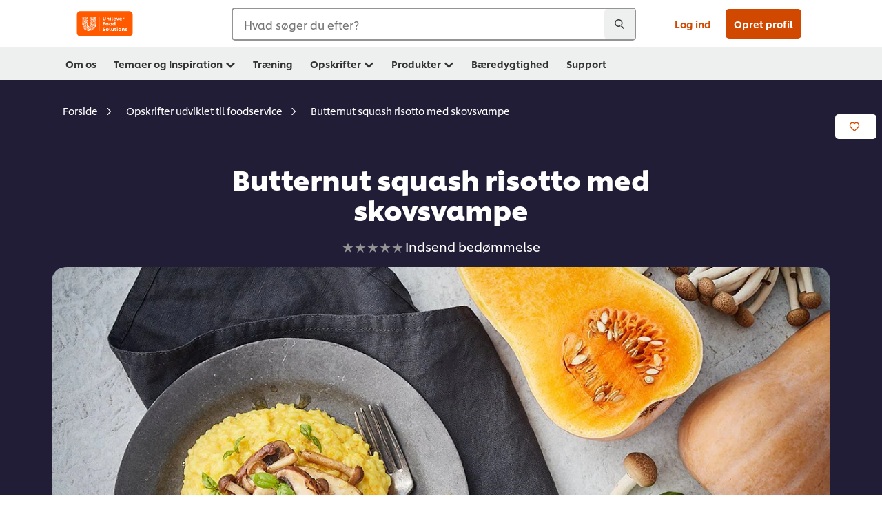

--- FILE ---
content_type: text/html; charset=UTF-8
request_url: https://www.unileverfoodsolutions.dk/opskrift/butternut-squash-risotto-med-skovsvampe-R0076609.html
body_size: 35496
content:
<!DOCTYPE html>


<!--[if IE]> <html class="no-js ie " dir="ltr" lang="da-DK"> <![endif]-->
<!--[if !IE]>--> <html class="no-js " dir="ltr" lang="da-DK"> <!--<![endif]-->

    
    

    
<head lang="da-DK" itemscope itemtype="http://schema.org/WebPage">


    <meta name="robots" content="all"/>
    <meta name="format-detection" content="telephone=no"/>
    
    


    <script defer="defer" type="text/javascript" src="https://rum.hlx.page/.rum/@adobe/helix-rum-js@%5E2/dist/rum-standalone.js" data-routing="env=prod,tier=publish,ams=Unilever NV"></script>
<link rel="preconnect" href="https://cdn.livechatinc.com/"/>
    <link rel="preconnect" href="https://www.google-analytics.com/"/>
    <link rel="preconnect" href="https://www.youtube.com/"/>
	<link rel="preconnect" href="https://connect.facebook.net/"/>
    <link rel="preconnect" href="https://assets.adobedtm.com/"/>
    <link rel="preconnect" href="https://static.hotjar.com/"/>
    <link rel="preconnect" href="https://script.hotjar.com/"/>
    <link rel="preconnect" href="https://www.google.com/"/>
    <link rel="preconnect" href="https://cdn.cookielaw.org/"/>

    

    
    
    

    

	
    

    
    
    

    

    
        <script type="application/ld+json">
            {
                "@context": "http://schema.org",
                "@type": "Recipe",
                "name": "Butternut squash risotto med skovsvampe",
                "image": "https://www.unileverfoodsolutions.dk/dam/global-ufs/mcos/nordics/calcmenu/recipes/no-recipes/vegetables-and-vegetable-dishes/butternut-squash-risotto-med-skogsopp/butternut-squash-risotto-med-skogsopp-main-header.jpg",
                "URL" : "https://www.unileverfoodsolutions.dk/opskrift/butternut-squash-risotto-med-skovsvampe-R0076609.html",
                "author": {
                    "@type": "Organization",
                    "name": "Unilever Food Solutions"
                },
                "datePublished": "2025-02-02",
                "description": "Kombiner din risotto med grønt i form af den aromatiske butternut squash. Hvidvin, parmesan, græskar, umami, hønsebouillon og svampe – mums!",
                "keywords": "Hovedretter,Vegetarisk,Goodness Gracious Greens",
                "recipeYield": "10",
                "recipeCategory": "Hovedret",
                "recipeIngredient": ["2.0l Vand","75.0g Knorr Hønsebouillon, pasta 2 x 1 kg","700.0g Risotto Ris","1.0dl Olivenolie","200.0ml Hvidvin","500.0g Butternut squash","100.0g Skalotteløg, hakket","20.0g Timian, frisk, hakket","5.0g Hakket løg","60.0ml Knorr Intense Flavours Caramelised Umami, 6 x 400 ml","100.0g Brunet smør","100.0g Parmesanost, frisk revet","5.0g Salt og peber","400.0g Svampe, blandede","40.0ml Knorr Intense Flavours Caramelised Umami, 6 x 400 ml","15.0ml Knorr Intense Flavours Citrus Fresh 6 x 400ml"],
                "recipeInstructions": [{"@type":"HowToStep","name":"Risotto","text":"Kog vandet op med hønsebouillon pasta.Lun risene op i olivenolien og lad dem suge fedtstoffet – tilsæt hvidvinen og kog ind. Tilsæt så hønsebouillon lidt efter lidt til risene er kogt al dente.Damp squash, skalotteløg, timian og hvidløg i ovnen dækket med folie til det er helt mørt. Tilsæt Knorr Caramelized Umami og mos det groft med en gaffel eller en stavblender.Monter risottoen med smør og parmesan – tilsæt så den mosede squash og rør risottoen cremet – smag evt. til med salt og peber."},{"@type":"HowToStep","name":"Svampetopping","text":"Rist de blandede skovsvampe på en pande i lidt fedtstof – glacer dem i Umami og Citrus Fresh– krydder med salt og peber og server på toppen af risottoen."}]
            }
        </script>
    
    
    
    
    
    



    
    

     
     
        <script type="text/javascript" src="https://cdn.cookielaw.org/consent/44072e93-f84b-4c82-bfc9-3408bd91cf50/OtAutoBlock.js"></script>
<script src="https://cdn.cookielaw.org/scripttemplates/otSDKStub.js" data-document-language="true" type="text/javascript" charset="UTF-8" data-domain-script="44072e93-f84b-4c82-bfc9-3408bd91cf50"></script>
<script type="text/javascript">
var scrollVal = 0;
function OptanonWrapper() {
    
	$(window).scroll(function(event) {
		scrollVal = $(window).scrollTop();
	});
	
	$('#onetrust-pc-btn-handler, #onetrust-accept-btn-handler, #accept-recommended-btn-handler, .onetrust-close-btn-handler').on('click', function(){
	
		document.body.style.overflow = 'hidden';
				document.querySelector('html').scrollTop = window.scrollY;
				document.body.style.overflow = null;
				window.scrollTo({
					top: scrollVal
				});
	});
    if (OneTrust.IsAlertBoxClosed() === false) {
        var banner = document.getElementById("onetrust-banner-sdk");
        banner.style = "display: block;";
    }
}
document.addEventListener('DOMContentLoaded', function() {
  // Your MutationObserver code here
  function setBannerRoleIfNeeded() {
    const banner = document.getElementById('onetrust-banner-sdk');
    if (
      banner &&
      !banner.hasAttribute('role') &&
      banner.classList.contains('otFlat') &&
      banner.classList.contains('bottom') &&
      banner.classList.contains('ot-wo-title') &&
      banner.classList.contains('ot-buttons-fw')
    ) {
      banner.setAttribute('role', 'dialog');
      return true;
    }
    return false;
  }

  if (!setBannerRoleIfNeeded()) {
    const observer = new MutationObserver(() => {
      if (setBannerRoleIfNeeded()) {
        observer.disconnect();
      }
    });
    observer.observe(document.body, { childList: true, subtree: true });
  }
});
</script>
<!-- OneTrust Cookies Consent Notice end for unileverfoodsolutions.dk -->

    
    
    

    
    
        
    

    
    

    
    <meta http-equiv="X-UA-Compatible" content="IE=edge"/>
    <meta name="viewport" content="width=device-width, initial-scale=1"/>

    

    
    

    <link rel="canonical" href="https://www.unileverfoodsolutions.dk/opskrift/butternut-squash-risotto-med-skovsvampe-R0076609.html"/>

    
	

    
    
    


    <meta name="description" content="Kombiner din risotto med grønt i form af den aromatiske butternut squash. Hvidvin, parmesan, græskar, umami, hønsebouillon og svampe – mums!"/>

    
    
        <meta name="theme-color" content="#ff5a00"/>
    

    

    <title>Butternut squash risotto med skovsvampe - Opskrift</title>

    
    

    
    
    
    
<link rel="stylesheet" href="/etc/clientlibs/ufs-aem/critical.min.4caaab9e7c79bbc6b9dbf4c977bb78a7.css" type="text/css">



    
    
<link rel="preload stylesheet" href="/etc/clientlibs/ufs-aem/all.min.b63b25ba649345e8528f67d47e6114d9.css" type="text/css" media="print" as="style" onload="this.media='all'">






     
    
        <link rel="stylesheet preload" href="https://www.unileverfoodsolutions.dk/etc/designs/ufs-aem/static/fonts/css/shilling.css" as="style" type="text/css" crossorigin/>
        <link rel="preload" href="https://www.unileverfoodsolutions.dk/etc/designs/ufs-aem/static/fonts/shilling/custom-font-regular.woff2" as="font" type="font/woff2" crossorigin/>
        <link rel="preload" href="https://www.unileverfoodsolutions.dk/etc/designs/ufs-aem/static/fonts/shilling/custom-font-medium.woff2" as="font" type="font/woff2" crossorigin/>
        <link rel="preload" href="https://www.unileverfoodsolutions.dk/etc/designs/ufs-aem/static/fonts/shilling/custom-font-bold.woff2" as="font" type="font/woff2" crossorigin/>
        <link rel="preload" href="https://www.unileverfoodsolutions.dk/etc/designs/ufs-aem/static/fonts/shilling/Chefs-Hand-Regular.woff2" as="font" type="font/woff2" crossorigin/>
    

     
     <link rel="stylesheet preload" href="https://www.unileverfoodsolutions.dk/etc/clientlibs/ufs-aem/app/icons/icon.css" as="style" type="text/css" crossorigin/>
    
    
    

    
    
    	<meta itemprop="name" content="Butternut squash risotto med skovsvampe - Opskrift"/>
    	<meta itemprop="description" content="Kombiner din risotto med grønt i form af den aromatiske butternut squash. Hvidvin, parmesan, græskar, umami, hønsebouillon og svampe – mums!"/>
        
    	<meta itemprop="image" content="/etc/designs/ufs-aem/static/icons/logo.svg"/>
		
        
    

    
    <meta property="og:title" content="Butternut squash risotto med skovsvampe - Opskrift"/>
    <meta property="og:type" content="website"/>
    <meta property="og:url" content="https://www.unileverfoodsolutions.dk/opskrift/butternut-squash-risotto-med-skovsvampe-R0076609.html"/>
    
    <meta property="og:image" content="https://www.unileverfoodsolutions.dk/dam/global-ufs/mcos/nordics/calcmenu/recipes/no-recipes/vegetables-and-vegetable-dishes/butternut-squash-risotto-med-skogsopp/butternut-squash-risotto-med-skogsopp-main-header.jpg"/>
    
    
    <meta property="og:description" content="Kombiner din risotto med grønt i form af den aromatiske butternut squash. Hvidvin, parmesan, græskar, umami, hønsebouillon og svampe – mums!"/>
    <meta property="og:site_name" content="Unilever Food Solutions"/>

    
    <meta name="mobile-web-app-capable" content="yes"/>
    <meta name="apple-mobile-web-app-capable" content="yes"/>
    <meta name="apple-mobile-web-app-status-bar-style" content="black"/>
    <meta name="apple-mobile-web-app-title" content="UFS"/>
    <meta name="apple-touch-fullscreen" content="yes"/>

     
     
		
        	<link rel="apple-touch-icon" sizes="120x120" href="/etc/designs/ufs-aem/static/icons/default/ios_icon_120x120.png"/>
        
        	<link rel="apple-touch-icon" sizes="180x180" href="/etc/designs/ufs-aem/static/icons/default/ios_icon_180x180.png"/>
        
        	<link rel="apple-touch-icon" sizes="152x152" href="/etc/designs/ufs-aem/static/icons/default/ios_icon_152x152.png"/>
        
        	<link rel="apple-touch-icon" sizes="167x167" href="/etc/designs/ufs-aem/static/icons/default/ios_icon_167x167.png"/>
        
    

    

    
        <link rel="manifest" href="/bin/pwaServlet?siteCode=ufs-dk&locale=da" crossorigin="use-credentials"/>
    

    
    
		
        	<link rel="apple-touch-startup-image" href="/dam/global-ufs/mcos/belgium/splash/ipadpro-9-7-portrait.png" media="(device-width: 768px) and (device-height: 1024px) and (-webkit-device-pixel-ratio: 2) and (orientation: portrait)"/>
        
        	<link rel="apple-touch-startup-image" href="/dam/global-ufs/mcos/belgium/splash/iphonex-landscape.png" media="(device-width: 768px) and (device-height: 1024px) and (-webkit-device-pixel-ratio: 2) and (orientation: landscape)"/>
        
        	<link rel="apple-touch-startup-image" href="/dam/global-ufs/mcos/belgium/splash/iphonex-portrait.png" media="(device-width: 375px) and (device-height: 812px) and (-webkit-device-pixel-ratio: 3) and (orientation: portrait)"/>
        
        	<link rel="apple-touch-startup-image" href="/dam/global-ufs/mcos/belgium/splash/iphonex-landscape.png" media="(device-width: 375px) and (device-height: 812px) and (-webkit-device-pixel-ratio: 3) and (orientation: landscape)"/>
        
    


    

    
    
    
    
    <link href="/etc/designs/ufs-aem/static/icons/favicon.ico" rel="shortcut icon" type="image/x-icon"/>
    <link href="/etc/designs/ufs-aem/static/icons/ufs-icon-16x16.png" rel="icon" type="image/png"/>
    <link href="/etc/designs/ufs-aem/static/icons/default/ufs-icon-196x196.png" rel="icon" type="image/png" sizes="196x196"/>

    
    <meta name="application-name" content="Butternut squash risotto med skovsvampe - Opskrift"/>
    <meta name="msapplication-TileColor" content="#ff5a00"/>
    <meta name="msapplication-square70x70logo" content="/etc/designs/ufs-aem/static/icons/default/ufs-tile-small.png"/>
    <meta name="msapplication-square150x150logo" content="/etc/designs/ufs-aem/static/icons/default/ufs-tile-medium.png"/>
    <meta name="msapplication-wide310x150logo" content="/etc/designs/ufs-aem/static/icons/default/ufs-tile-wide.png"/>
    <meta name="msapplication-square310x310logo" content="/etc/designs/ufs-aem/static/icons/default/ufs-tile-large.png"/>

    
    
    <meta name="facebook-domain-verification" content="i80bzvje5quk594l1e42g04lm4vbq7"/>
    
    <meta name="google-site-verification" content="6bFKkdwQq08x2FK06UjsvSBRESX3LIrsv8_tlAoiy6E"/>
    

  
	
    	
            
                
   <script>
        UFS_GLOBAL = {
            "locale" : "DA",
            "localeString" : "da\u002DDK",
            "countryCode" : "DK",
            "sifuDomain" : "https:\/\/sifu.unileversolutions.com",
            "usernameCookieName" : "ufs\u002Dusername",
            "newsletterPopupCookieName" : "ufs\u002Dnewsletter\u002Ddialog\u002Dshown",
            "pageViewsSessionStorageKey": "GlobalSessionPageViews",
            "tokenCookieName" : "ufs\u002Dtoken",
            "languageCookieName" : "ufs\u002Dlanguage",
            "channelCookieName" : "ufs\u002Dchannel",
            "channelSelectorOpenByDefault" : false,
            "userChannelCookieName" : "ufs\u002Duser\u002Dchannel",
            "channelSelectorEnabled" : false,
            "flashCookieName" : "ufs\u002Dflash",
            "flashCookieSsoName" : "ufs\u002Dflash\u002Dsso",
            "ufsReferrerCookieName" : "ufs\u002Dreferrer",
            "ufsCookieWallCookieName" : "ufs\u002Dcookie\u002Dwall",
            "isUfsCookieWallEnabled" : false,
            "baseUrl" : "https:\/\/www.unileverfoodsolutions.dk",
            "isAuthor" : false,
            "isHome" : false,
            "loginRedirectMessage" : "Du er allerede registreret. Venligst <a href=\x22\/modular\u002Dlogin\u002Dform\u002Dpage.html?redirectUrl=https%3A%2F%2Fwww.unileverfoodsolutions.dk%2Fopskrift.R0076609.html\x22>log ind<\/a> for at udfylde formularen.",
            "lastModified" : 1749803920000,
            "siteCode" : "ufs\u002Ddk",
            "ufsCartCookieName" : "ufs\u002Dcart",
            "selectors" : "R0076609",
            "isDispatcherRequest" : true,
            "nodePath" : "\/content\/ufs\u002Ddk\/da\/opskrift\/jcr:content",
            "recipeIdCookieName" : "ufs\u002Drecipe\u002Did",
            "recipeNameCookieName" : "ufs\u002Drecipe\u002Dname",
            "productIdCookieName": "ufs\u002Dproduct\u002Did",
            "productNameCookieName": "ufs\u002Dproduct\u002Dname",
            "productCUPriceCookieName": "ufs\u002Dproduct\u002Dcu\u002Dprice",
            "productDUPriceCookieName": "ufs\u002Dproduct\u002Ddu\u002Dprice",
            "accessRestrictionCookieName" : "ufs\u002Daccess\u002Drestriction",
            "preferredPartnerValidationCookieName" : "ufs\u002Dpreferred\u002Dpartner\u002Dvalidation",
            "lastSubmittedFormPathCookieName" : "ufs\u002Dlast\u002Dsubmitted\u002Dform\u002Dpath",
            "marketoTrackingCookieName" : "_mkto_trk",
            "registrationPromotionCookie" : "ufs\u002Dregistration\u002Dpromotion",
            "checkSsl" : false,

            "UDM": {
                "globalbrand" : "Unilever Food Solution",
                "localbrand" : "Unilever Food Solution",
                "category" : "Foods",
                "channel" : "Brand Site",
                "country" : "DK",
                "sitetype" : "Non\u002DAvinash eCommerce",
                "uatUrl" : "wa\u002Duat.unileversolutions.com",
                "uatGid" : "0a05adf5dd859e845b85e43dc7611964",
                "uatGaa" : "UA\u002D97556623\u002D43",
                "url" : "wa\u002Dna.unileversolutions.com",
                "gid" : "53923c65c10e311169f1333395afa486",
                "gaa" : "UA\u002D46516675\u002D1,UA\u002D57100440\u002D1,UA\u002D46516675\u002D5,G\u002D5WJGXP1SHB,G\u002DK257S23T0D",
                "dom" : ".unileverfoodsolutions.dk",
                "setCustomDimension" : {
                    "dimension14" : "utilities",
                    "dimension15" : "information\u002Dpage",
                    "dimension16" : "R0076609"
                }
            },
            "currency": {
                "symbol": "€",
                "format": "{price}{currencySymbol}{currencyName}",
                "code": "DKK",
                "decimalSeparator": ",",
                "groupingSeparator": ".",
                "isDecimalPlacesDisabled": "false",
                "datePickerFormat": "dddd, DD.MM.YYYY",
                "multiCurrency": null,

            },
            "isLoyaltyEnabled" : false,
            "isWebshopEnabled" : false,
            "isFavoritesFrontendV2Enabled" : false,
            "enableAvailabilityFiltering" : false,
            "enableCountrySpecificFiltering" : false,
            "isUserTrackingEnabled" : true,
            "isRecommendationsEnabled": false,
            "isSiteWideApiEnabled": false,
            "isFavoriteListsDisabled": false,
            "tradePartnerConfig": {
                "isAutoSelectTradePartnerEnabled": false,
                "isTradePartnerChangeDialogEnabled": false
            },
            "isAssetEnabled" : false,
            "isNewsletterFormsEnabled" : true,
            "isMultiLang": false

        }

        dataLayer = [];
    </script>

    <script type="text/plain" class="optanon-category-C0004">
        UFS_GLOBAL.trackingCookieName = "ufs\u002Dtracking\u002Did";
        var trackingCookieName = "ufs\u002Dtracking\u002Did";
        var isUserTrackingEnabled = true;

        try {
            if(isUserTrackingEnabled) {
                if (document.cookie.indexOf(trackingCookieName) === -1) {
                    var userid = createUid();
                    document.cookie = trackingCookieName + "=" + userid + ";path=/;max-age=631138519";
                    window.UFS_GLOBAL.UDM.un = userid;
                } else {
                    var userid = getCookie(trackingCookieName);
                    window.UFS_GLOBAL.UDM.un = userid;
                }
                window.digitalData = window.digitalData || window.UFS_GLOBAL.digitalData;
                window.UDM = window.UDM || window.UFS_GLOBAL.UDM;
            }
        } catch (ignore) { }

        function createUid() {
            return createRandomVal() + createRandomVal() + '-' + createRandomVal() + '-' + createRandomVal() + '-' +
                createRandomVal() + '-' + createRandomVal() + createRandomVal() + createRandomVal();
        };
        function createRandomVal() {
            return Math.floor((1 + Math.random()) * 0x10000).toString(16).substring(1);
        };
        function getCookie(name) {
            var value = "; " + document.cookie;
            let parts = value.split("; " + name + "=");
            if (parts.length === 2) return parts.pop().split(';').shift();
        };
    </script>


                
    <script>
        UFS_GLOBAL.lang = {
            "general_FailMsg" : "An error occurred. Please try again in a few minutes.",
            "changePassword_OldNewPassSameMsg" : "ChangePassword_FE_OldNewPasswordSameMessage",
            "login_LogoutSuccessMsg" : "Login_Logout_SuccessMessage",
            "login_LogoutErrorMsg" : "Login_Logout_ErrorMessage",
            "login_ValidationEnterUsername" : "Login_Validation_EnterUsername",
            "login_ValidationEnterPassword" : "Login_Validation_EnterPassword",
            "login_WelcomeMsg" : "Login_Welcome_Message",
            "login_InvalidInfoMsg" : "Login_Validation_InvalidInfoMessage",
            "channelSelector_ValidationSelect" : "Please select a channel",
            "profile_invalidZipCode" : "Invalid postal code.",
            "profile_invalidPhoneNumber" : "Phone number format is invalid. e.g. 07412345678",
            "profile_invalidPasswordComplexity" : "Your password is not strong enough.             It should contain one of each :             upper case character (A \u002D Z),             lower case character (a \u002D z),             a numeric character (0\u002D9),             a special character (!@#$\x26*.:,;%)",
            "profile_invalidEmailAlreadyExists" : "Denne email adresse er allerede registreret",
            "profile_invalidMobilePhoneAlreadyExists" : ""
        }
    </script>
   
    
    <script>
        function isMobile(){
    	var check = false;
            (function(a) {
                if (/(android|bb\d+|meego).+mobile|avantgo|bada\/|blackberry|blazer|compal|elaine|fennec|hiptop|iemobile|ip(hone|od)|iris|kindle|lge |maemo|midp|mmp|mobile.+firefox|netfront|opera m(ob|in)i|palm( os)?|phone|p(ixi|re)\/|plucker|pocket|psp|series(4|6)0|symbian|treo|up\.(browser|link)|vodafone|wap|windows ce|xda|xiino/i
                        .test(a)
                        || /1207|6310|6590|3gso|4thp|50[1-6]i|770s|802s|a wa|abac|ac(er|oo|s\-)|ai(ko|rn)|al(av|ca|co)|amoi|an(ex|ny|yw)|aptu|ar(ch|go)|as(te|us)|attw|au(di|\-m|r |s )|avan|be(ck|ll|nq)|bi(lb|rd)|bl(ac|az)|br(e|v)w|bumb|bw\-(n|u)|c55\/|capi|ccwa|cdm\-|cell|chtm|cldc|cmd\-|co(mp|nd)|craw|da(it|ll|ng)|dbte|dc\-s|devi|dica|dmob|do(c|p)o|ds(12|\-d)|el(49|ai)|em(l2|ul)|er(ic|k0)|esl8|ez([4-7]0|os|wa|ze)|fetc|fly(\-|_)|g1 u|g560|gene|gf\-5|g\-mo|go(\.w|od)|gr(ad|un)|haie|hcit|hd\-(m|p|t)|hei\-|hi(pt|ta)|hp( i|ip)|hs\-c|ht(c(\-| |_|a|g|p|s|t)|tp)|hu(aw|tc)|i\-(20|go|ma)|i230|iac( |\-|\/)|ibro|idea|ig01|ikom|im1k|inno|ipaq|iris|ja(t|v)a|jbro|jemu|jigs|kddi|keji|kgt( |\/)|klon|kpt |kwc\-|kyo(c|k)|le(no|xi)|lg( g|\/(k|l|u)|50|54|\-[a-w])|libw|lynx|m1\-w|m3ga|m50\/|ma(te|ui|xo)|mc(01|21|ca)|m\-cr|me(rc|ri)|mi(o8|oa|ts)|mmef|mo(01|02|bi|de|do|t(\-| |o|v)|zz)|mt(50|p1|v )|mwbp|mywa|n10[0-2]|n20[2-3]|n30(0|2)|n50(0|2|5)|n7(0(0|1)|10)|ne((c|m)\-|on|tf|wf|wg|wt)|nok(6|i)|nzph|o2im|op(ti|wv)|oran|owg1|p800|pan(a|d|t)|pdxg|pg(13|\-([1-8]|c))|phil|pire|pl(ay|uc)|pn\-2|po(ck|rt|se)|prox|psio|pt\-g|qa\-a|qc(07|12|21|32|60|\-[2-7]|i\-)|qtek|r380|r600|raks|rim9|ro(ve|zo)|s55\/|sa(ge|ma|mm|ms|ny|va)|sc(01|h\-|oo|p\-)|sdk\/|se(c(\-|0|1)|47|mc|nd|ri)|sgh\-|shar|sie(\-|m)|sk\-0|sl(45|id)|sm(al|ar|b3|it|t5)|so(ft|ny)|sp(01|h\-|v\-|v )|sy(01|mb)|t2(18|50)|t6(00|10|18)|ta(gt|lk)|tcl\-|tdg\-|tel(i|m)|tim\-|t\-mo|to(pl|sh)|ts(70|m\-|m3|m5)|tx\-9|up(\.b|g1|si)|utst|v400|v750|veri|vi(rg|te)|vk(40|5[0-3]|\-v)|vm40|voda|vulc|vx(52|53|60|61|70|80|81|83|85|98)|w3c(\-| )|webc|whit|wi(g |nc|nw)|wmlb|wonu|x700|yas\-|your|zeto|zte\-/i
                            .test(a.substr(0, 4))) {
                    check = true;
                }
            })(navigator.userAgent || navigator.vendor || window.opera);
            return check;
        }
        var channelVal;
        if (isMobile()) {
            channelVal = "Mobile Site";
        } else {
            channelVal = "Brand Site";
        }

        var digitalData = {};
        digitalData = {
            siteInfo : {
                channel : "Brand Site",
                sitetype : "Non\u002DAvinash eCommerce",
            },
            page : {
                pageInfo : {
                    destinationURL : "https:\/\/www.unileverfoodsolutions.dk\/opskrift.R0076609.html",
                },
                category : {
                    pageType : "Recipe Detail",
                }
            },
            video : [],
            campaign: [],
            product : [],
            privacy : {
                accessCategories : [ {
                    domains : []
                } ]
            },
            component : [],
            trackingInfo : {
                GID :  "53923c65c10e311169f1333395afa486",
                "un" : "",
                tool : [ {
                    ids : ""
                } ]
            },
            promotion : []
        }
        digitalData.siteInfo.channel = channelVal;
        digitalData.page.category.primaryCategory = channelVal;
        digitalData.trackingInfo = {};
        digitalData.trackingInfo.tool = [ {} ];
        digitalData.trackingInfo.tool[0] = {};
        digitalData.trackingInfo.tool[1] = {};
        digitalData.privacy = {}; //Optional
        digitalData.page.attributes = {};
        digitalData.privacy.accessCategories = [ {} ]; //Optional
        digitalData.privacy.accessCategories[0].domains = []; //Optional
        digitalData.event = [];
        digitalData.page.pageInfo.pageName = "opskrift";
        digitalData.page.pageInfo.language = "da\u002DDK";

        var subCategory_1 = "Forside";
        var subCategory_2 = "Opskrifter udviklet til foodservice";
        var subCategory_3 = "Butternut squash risotto med skovsvampe";
        var articleNamePresent = "not set";
        var errorPage = "Recipe Detail";

        if(subCategory_1 != "no set"){
            if(errorPage === "Error Page") {
            digitalData.page.attributes.contentType ="404";
          }else {
          digitalData.page.category.subCategory1 = "Forside";
          digitalData.page.attributes.contentType = "Forside";
          }
        }

        if(subCategory_2 != "no set"){
          digitalData.page.category.subCategory2 = "Opskrifter udviklet til foodservice";
          if(errorPage === "Error Page" || digitalData.page.category.subCategory2 === "Error loading page") {
            digitalData.page.attributes.contentType ="404";
          }else {
            digitalData.page.attributes.contentType = "Opskrifter udviklet til foodservice";
          }
        }

        if(subCategory_3 != "no set"){
          digitalData.page.category.subCategory3 = "Butternut squash risotto med skovsvampe";
          if(errorPage === "Error Page" || digitalData.page.category.subCategory3 === "Error loading page") {
            digitalData.page.attributes.contentType ="404";
          }else {
          digitalData.page.attributes.contentType = "Butternut squash risotto med skovsvampe"; // To be set on each page change. Should contain 404 for error pages
          }
        }

        if(subCategory_3 != "no set"){
			digitalData.page.attributes.articleName = "not set";
        }

        digitalData.page.attributes.brandCategory = "Foods";

        //AEMF-11544
        var selectedCountry = localStorage.getItem("selectedCountry");
        var searchParam = new URLSearchParams(window.location.search);
        if(selectedCountry != null || searchParam.has('specificCountry')) {
                if(searchParam.has('specificCountry') && typeof digitalData !== 'undefined') {
                    selectedCountry  = searchParam.get('specificCountry').replace(/\?.*/, '');
                    digitalData.page.attributes.country = selectedCountry;
                }else if(selectedCountry != null){
					digitalData.page.attributes.country = selectedCountry;
                }
        }else {
            digitalData.page.attributes.country = "DK";
        }

        digitalData.page.attributes.globalBrand = "Unilever Food Solution";
        digitalData.page.attributes.localBrand = "Unilever Food Solution";
        digitalData.page.attributes.loginStatus = "false";
        digitalData.trackingInfo.GID = "53923c65c10e311169f1333395afa486";
        digitalData.trackingInfo.tool[0].id = "UA\u002D46516675\u002D1,UA\u002D57100440\u002D1,UA\u002D46516675\u002D5,G\u002D5WJGXP1SHB,G\u002DK257S23T0D";
        digitalData.trackingInfo.tool[1].id = "unilever\u002Dufs\u002Ddk,unilever\u002Dglobal\u002Dallbrands";
        digitalData.siteInfo.internalDomain = "www.unileverfoodsolutions.dk";
    </script>
    
   

            
        

        
        

        
            <script data-ot-ignore type="text/plain" class="optanon-category-C0004" src="/etc/designs/ufs-aem/static/scripts/launch/udm.1632993448609.js"></script>
            
            <script data-ot-ignore type="text/plain" class="optanon-category-C0004" src="/etc/designs/ufs-aem/static/scripts/launch/aaudm.js"></script>
            
            <script type="text/plain" class="optanon-category-C0004" src="https://assets.adobedtm.com/e6bd1902389a/16486a03150a/launch-d835eb37906c.min.js" async></script>
    

    
    

    
    

	
    
        <script type="text/plain" class="optanon-category-C0004">
            if (!window.CQ_Analytics) {
                window.CQ_Analytics = {};
            }
            if (!CQ_Analytics.TestTarget) {
                CQ_Analytics.TestTarget = {};
            }
            CQ_Analytics.TestTarget.clientCode = 'ufsat';
        </script>
    

    
    

    

    

    
    

    
    

<script>(window.BOOMR_mq=window.BOOMR_mq||[]).push(["addVar",{"rua.upush":"false","rua.cpush":"false","rua.upre":"false","rua.cpre":"false","rua.uprl":"false","rua.cprl":"false","rua.cprf":"false","rua.trans":"","rua.cook":"false","rua.ims":"false","rua.ufprl":"false","rua.cfprl":"false","rua.isuxp":"false","rua.texp":"norulematch","rua.ceh":"false","rua.ueh":"false","rua.ieh.st":"0"}]);</script>
                              <script>!function(e){var n="https://s.go-mpulse.net/boomerang/";if("False"=="True")e.BOOMR_config=e.BOOMR_config||{},e.BOOMR_config.PageParams=e.BOOMR_config.PageParams||{},e.BOOMR_config.PageParams.pci=!0,n="https://s2.go-mpulse.net/boomerang/";if(window.BOOMR_API_key="JKXTM-QUZJ8-PU5BR-94EYX-MVSLK",function(){function e(){if(!o){var e=document.createElement("script");e.id="boomr-scr-as",e.src=window.BOOMR.url,e.async=!0,i.parentNode.appendChild(e),o=!0}}function t(e){o=!0;var n,t,a,r,d=document,O=window;if(window.BOOMR.snippetMethod=e?"if":"i",t=function(e,n){var t=d.createElement("script");t.id=n||"boomr-if-as",t.src=window.BOOMR.url,BOOMR_lstart=(new Date).getTime(),e=e||d.body,e.appendChild(t)},!window.addEventListener&&window.attachEvent&&navigator.userAgent.match(/MSIE [67]\./))return window.BOOMR.snippetMethod="s",void t(i.parentNode,"boomr-async");a=document.createElement("IFRAME"),a.src="about:blank",a.title="",a.role="presentation",a.loading="eager",r=(a.frameElement||a).style,r.width=0,r.height=0,r.border=0,r.display="none",i.parentNode.appendChild(a);try{O=a.contentWindow,d=O.document.open()}catch(_){n=document.domain,a.src="javascript:var d=document.open();d.domain='"+n+"';void(0);",O=a.contentWindow,d=O.document.open()}if(n)d._boomrl=function(){this.domain=n,t()},d.write("<bo"+"dy onload='document._boomrl();'>");else if(O._boomrl=function(){t()},O.addEventListener)O.addEventListener("load",O._boomrl,!1);else if(O.attachEvent)O.attachEvent("onload",O._boomrl);d.close()}function a(e){window.BOOMR_onload=e&&e.timeStamp||(new Date).getTime()}if(!window.BOOMR||!window.BOOMR.version&&!window.BOOMR.snippetExecuted){window.BOOMR=window.BOOMR||{},window.BOOMR.snippetStart=(new Date).getTime(),window.BOOMR.snippetExecuted=!0,window.BOOMR.snippetVersion=12,window.BOOMR.url=n+"JKXTM-QUZJ8-PU5BR-94EYX-MVSLK";var i=document.currentScript||document.getElementsByTagName("script")[0],o=!1,r=document.createElement("link");if(r.relList&&"function"==typeof r.relList.supports&&r.relList.supports("preload")&&"as"in r)window.BOOMR.snippetMethod="p",r.href=window.BOOMR.url,r.rel="preload",r.as="script",r.addEventListener("load",e),r.addEventListener("error",function(){t(!0)}),setTimeout(function(){if(!o)t(!0)},3e3),BOOMR_lstart=(new Date).getTime(),i.parentNode.appendChild(r);else t(!1);if(window.addEventListener)window.addEventListener("load",a,!1);else if(window.attachEvent)window.attachEvent("onload",a)}}(),"".length>0)if(e&&"performance"in e&&e.performance&&"function"==typeof e.performance.setResourceTimingBufferSize)e.performance.setResourceTimingBufferSize();!function(){if(BOOMR=e.BOOMR||{},BOOMR.plugins=BOOMR.plugins||{},!BOOMR.plugins.AK){var n=""=="true"?1:0,t="",a="amj5ufixf5ea42llgxha-f-dbf103935-clientnsv4-s.akamaihd.net",i="false"=="true"?2:1,o={"ak.v":"39","ak.cp":"761862","ak.ai":parseInt("361665",10),"ak.ol":"0","ak.cr":9,"ak.ipv":4,"ak.proto":"h2","ak.rid":"bab948c2","ak.r":48796,"ak.a2":n,"ak.m":"","ak.n":"essl","ak.bpcip":"3.19.218.0","ak.cport":38314,"ak.gh":"23.62.38.206","ak.quicv":"","ak.tlsv":"tls1.3","ak.0rtt":"","ak.0rtt.ed":"","ak.csrc":"-","ak.acc":"","ak.t":"1768633806","ak.ak":"hOBiQwZUYzCg5VSAfCLimQ==TJmxp+bWOVUdzyuuJKdCzqDsHzXQJzX/BIYJP3f5kWTz3/QkHlU2mhe1ujgwV3/[base64]/wuHp1pichcbw8sjyZ2JjFwp892RtNFEU7cqQUwaoT3ct6FPJ+FjkMWpnMSxDSvhQcl50gyBTo2mXZmnw+GhxcTlpeVqeZD0wtdpYjy9/cnh/xHspNH3bg3aRyrjc=","ak.pv":"313","ak.dpoabenc":"","ak.tf":i};if(""!==t)o["ak.ruds"]=t;var r={i:!1,av:function(n){var t="http.initiator";if(n&&(!n[t]||"spa_hard"===n[t]))o["ak.feo"]=void 0!==e.aFeoApplied?1:0,BOOMR.addVar(o)},rv:function(){var e=["ak.bpcip","ak.cport","ak.cr","ak.csrc","ak.gh","ak.ipv","ak.m","ak.n","ak.ol","ak.proto","ak.quicv","ak.tlsv","ak.0rtt","ak.0rtt.ed","ak.r","ak.acc","ak.t","ak.tf"];BOOMR.removeVar(e)}};BOOMR.plugins.AK={akVars:o,akDNSPreFetchDomain:a,init:function(){if(!r.i){var e=BOOMR.subscribe;e("before_beacon",r.av,null,null),e("onbeacon",r.rv,null,null),r.i=!0}return this},is_complete:function(){return!0}}}}()}(window);</script></head>

    <body class="content-page ltr  ">

    
    
    

    

    
        
    <div class="main-header-pusher "></div>
    <div class="camerascan-popup js-camerascan-popup hidden">
        <div class="camerascan-content">
            <div class="camerascan-content__back-button js-close-camerascan"><span>Luk</span></div>
            <div class="camerascan-content__header">Scan en UFS stregkode</div>
            <div class="camerascan-content__sub-header">Scan stregkoden på emballagen </div>
        </div>
        <div class="eanerror-popup js-eanerror-popup hidden">
            <div class="eanerror-popup__head">Ugyldig kode</div>
            <div class="eanerror-popup__subhead">Ugyldig kode</div>
            <div class="eanerror-popup__scanagain js-scanagain">Scan igen</div>
        </div>
        <section id="container" class="container">
            <div class="camera-crop-top"></div>
            <div id="interactive" class="viewport camera-viewport"></div>
            <div class="camera-crop-bottom"></div>
        </section>
    </div>
    
    <header class="main-header-v5 js-main-header js-main-header-v3 ">
        
        
        
        
        
        <div class="header-main-nav hide-print js-header-main">
            <div class="header-main-nav__wrapper js-hide-mob-nav">
                <div class="header-main-nav__navigation-handle-wrapper js-handle-mobile-nav">
                    <div class="header-main-nav__navigation-handle js-navigation-handle">
                        <span class="icn-hamburger-menu"></span>
                        <span class="text">Menu</span>
                        
                    </div>
                </div>
                <div class="header-main-nav__logo js-header-main-nav-logo">
                    <a href="/" title="Unilever Food Solutions » Forside">
                        <img class="img ufs-logo_svg " title="Unilever Food Solutions » Forside" alt="Unilever Food Solutions » Forside" src="/dam/ufs-global/logos/2023/ufs-primary_logo.svg" height="55" width="116"/>

                    </a>
                </div>
                

                

                <div class="header-main-nav__search-container hide-mobile">
                    <div class="header-main-nav__search-wrapper main-nav-search__mobile js-main-nav-search-container">
                        
    <form class="js-search-form" action="/soegeresultater.html" method="get" novalidate>
        <div class="search-suggestion-container">
        <div class="form-element has-addon" id="js-main-nav-search-container-element">
            <div class="form-element-addon js-search-icon js-search-icn">
                <span class="icn-search-n js-addon"></span>
                <span class="loader hidden js-loader"></span>
            </div>

            <label for="search-global-desktop" class="search-global js-search-lbl" aria-hidden="false">
                Hvad søger du efter?
            </label>

            <input type="text" id="search-global-desktop" name="q" class="search-global js-search-global js-input-text js-global-search-aa" onfocus="this.placeholder = ''" data-at="section-search" data-event-name="Start Search"/>
            <div class="js-lightbox__overlay_search_nav"></div>
                                <div class="header-main-nav__search-x js-main-nav-close-search cross-icn js-cross-icn">
                        <span class="icn-close"></span>
                    </div>
        </div>

        

        <div class="suggestions hidden js-suggestions js-overlay-searchnav">

                <div class="scroller">
                <div data-suggestion-product-count="3" data-suggestion-recipe-count="3" data-suggestion-academy-count="3" data-suggestion-other-count="3" data-suggestion-enabled-config="1" data-suggestion-keyword-count="3" data-ajax-load-url="/bin/searchServlet" data-node-path="/content/ufs-dk/da/opskrift/jcr:content" data-all-label="alle" data-product-label="produkter" data-recipe-label="opskrifter" data-academy-label="Academy" data-other-label="andet" class="js-suggestion-search">

			<div class="facets_container js-suggestions-list">
                    <div class="suggestions-row hidden">
                        <ul class="suggestions-list js-suggestion-search-suggestions">
                        </ul>
                    </div>
                    <div class="suggestions-row hidden hide-mobile js-suggestions-product js-suggestions-produkter">
					<div class="facet-obj">
						<span class="h4">produkter</span>
						<span class="see-all-details h4 js-category-details-aa" data-link="/content/ufs-dk/da/soegeresultater.html?q={query_encoded}&pageType=product" data-event-target-url="/content/ufs-dk/da/soegeresultater.html?q={query_encoded}&pageType=product" data-event-category="Other" data-event-type="G-Search Product" data-event-name="See products">
					<a class="see-data-label" href="/soegeresultater.html?q={query_encoded}&pageType=product" data-event-target-url="/content/ufs-dk/da/soegeresultater.html?q={query_encoded}&pageType=product" data-event-category="Other" data-event-type="G-Search Product" data-event-name="See products">See<span class="js-facet_count_Product suggestion-content-val"></span>products</a></span>
					</div>
                        <div class="loader hidden js-suggestion-search-loading-spinner"></div>
                        <ul class="js-suggestion-search-results item-list__rows clearfix">
                        </ul>
                    </div>

                    <div class="suggestions-row hidden hide-mobile js-suggestions-opskrifter">
					<div class="facet-obj">
						<span class="h4">opskrifter</span>
						<span class="see-all-details h4 js-category-details-aa" data-link="/content/ufs-dk/da/soegeresultater.html?q={query_encoded}&pageType=recipe" data-event-target-url="/content/ufs-dk/da/soegeresultater.html?q={query_encoded}&pageType=recipe" data-event-category="Other" data-event-type="G-Search Recipe" data-event-name="See recipes">
					<a class="see-data-label" href="/soegeresultater.html?q={query_encoded}&pageType=recipe" data-event-target-url="/content/ufs-dk/da/soegeresultater.html?q={query_encoded}&pageType=recipe" data-event-category="Other" data-event-type="G-Search Recipe" data-event-name="See recipes">See<span class="js-facet_count_Recipes suggestion-content-val"></span>recipes</a></span>
				    </div>
                        <div class="loader hidden js-suggestion-search-loading-spinner"></div>
                        <ul class="js-suggestion-search-results item-list__rows clearfix">
                        </ul>
                    </div>
                    <div class="suggestions-row hidden hide-mobile js-suggestions-Academy">
					<div class="facet-obj">
						<span class="h4">Academy</span>
						<span class="see-all-details h4 js-category-details-aa" data-link="/content/ufs-dk/da/soegeresultater.html?q={query_encoded}&pageType=academy" data-event-target-url="/content/ufs-dk/da/soegeresultater.html?q={query_encoded}&pageType=academy" data-event-category="Other" data-event-type="G-Search Academy" data-event-name="See academy">
					<a class="see-data-label" href="/soegeresultater.html?q={query_encoded}&pageType=academy" data-event-target-url="/content/ufs-dk/da/soegeresultater.html?q={query_encoded}&pageType=academy" data-event-category="Other" data-event-type="G-Search Academy" data-event-name="See academy">See<span class="js-facet_count_Academy suggestion-content-val"></span>academy</a></span>
					</div>
                        <div class="loader hidden js-suggestion-search-loading-spinner"></div>
                        <ul class="js-suggestion-search-results item-list__rows clearfix">
                        </ul>
                    </div>
                    <div class="suggestions-row hidden hide-mobile js-suggestions-andet">
					<div class="facet-obj">
						<span class="h4">andet</span>
						<span class="see-all-details h4 js-category-details-aa" data-link="/content/ufs-dk/da/soegeresultater.html?q={query_encoded}&pageType=other" data-event-target-url="/content/ufs-dk/da/soegeresultater.html?q={query_encoded}&pageType=other" data-event-category="Other" data-event-type="G-Search Other" data-event-name="See other">
					<a class="see-data-label" href="/soegeresultater.html?q={query_encoded}&pageType=other" data-event-target-url="/content/ufs-dk/da/soegeresultater.html?q={query_encoded}&pageType=other" data-event-category="Other" data-event-type="G-Search Other" data-event-name="See other">See<span class="js-facet_count_Other suggestion-content-val"></span>other</a></span>
                    </div>
                        <div class="loader hidden js-suggestion-search-loading-spinner"></div>
                        <ul class="js-suggestion-search-results item-list__rows clearfix">
                        </ul>
                    </div>
                    </div>
                    <script type="text/template" data-template="ajaxSearchItem">
                        <li class="clearfix">
                            <figure class="item-list__image">
                                <a href="{{pageUrl}}" title="{{pageTitleEncoded}}" class="js-category-suggestion-aa"
							    data-event-target-url="{{pageUrl}}"
					            data-event-category="Other"
					            data-event-type="G-Search Suggestion"
					            data-event-name="{{pageTitleEncoded}}">
                                    <img src="{{previewImage}}" alt="{{pageTitleEncoded}}">
                                </a>
                            </figure>

                            <div class="item-list__body">
                                <p>
                                    <a href="{{pageUrl}}" title="{{pageTitleEncoded}}" class="js-category-suggestion-aa"
									data-event-target-url="{{pageUrl}}"
					                data-event-category="Other"
					                data-event-type="G-Search Suggestion"
					                data-event-name="{{pageTitle}}">
                                        <span class="item-list__title">{{pageTitle}}</span>
                                        <span class="item-list__body">{{description}}</span>
                                    </a>
                                </p>
                            </div>
                        </li>
                    </script>

					<div class="suggestions-row search-all-btn">
						<div style="text-align:center;" class="js-search-all-label-place-holder item-list__footer">
                            <a href="javascript:;" class="btn orange js-search-all hidden js-category-details-aa" data-link="/soegeresultater.html?q=" data-event-target-url="/content/ufs-dk/da/soegeresultater.html?q=" data-event-category="Other" data-event-type="G-Search All" data-event-name="Show All Results">
                                    <span class="js-found show-result-found-m"></span>
                                     results for
                                     <span class="js-searchWord"></span>
							</a>
						</div>
					</div>

                </div>
                <input type="hidden" name="ptp" class="js-search-ptp"/>
                <input type="hidden" name="tp" class="js-search-tp"/>
                </div>
            </div>
            </div>
    </form>

                    </div>
                    <!-- <div class="header-main-nav__search-x js-main-nav-close-search cross-icn js-cross-icn">
                        <span class="icn-close"></span>
                    </div> -->
                </div>
                <div class="header-main-nav__secondary clearfix js-secondary-nav">
				<!--	<div class="nav-login-signup">
						<ul class="header-main-nav__first-meta-items">
							<li>
							   <a href="/content/ufs-eg/en/register-profile.html" title="Login" class="sel-register orange js-register " data-href="#" data-at="header-register-button">Login</a>
							</li>
							<li class="header-sign-up-but">
							   <a href="/content/ufs-eg/en/register-profile.html" title="Sign up" class="sel-register btn orange js-register " data-href="#" data-at="header-register-button">Sign up</a>
							</li>
						</ul>
					</div> -->
                    <div class="header-main-nav__meta-items">
                        
                        <ul class="header-main-nav__first-meta-items  df">

                          <!--  /* favourites */ -->
                            
	
    
    <script>
        var parentEle = document.querySelectorAll(".js-fav-anchor"); 
        parentEle.forEach((ele)=>{
            ele.querySelector('.icn-heart-o')?.addEventListener("click", function (event) {
            analyticApi.tracking.onClikFavoritesNav() 
        })
        })
    </script>

                             <!--  /* favourite Recipes */ -->
                            
	
    <li class="favorites-anchor favorite-mobile js-favorite-mobile js-fav-anchor js-nav-loggedin dfc favorite-icon">
        <a href="/recipe-book.html" title="Opskriftsamling" class="dfch">
            <span class="icn-heart-o">
                
            </span>
        </a>
        <span class="f-12 hide-mobile  "></span>
    </li>

                            
                            <li class="expandable js-expandable header-main-nav__login from-right js-nav-loggedout sel-login-navigation hide-mobile">
                            <a class="js-expandable-navigation-item nav-font clr-orange" href="javascript:;" title="Min konto">Log ind</a>
                                <!--<span class="channel-unknown-badge hidden js-channel-badge"
                                    data-sly-test="false"></span> -->
                                <div class="header-main-nav__account-foldout-wrapper">
                                    <ul class="js-handle-promotion header-main-nav__account-foldout">
                                        <li class="account">
                                            



    
        

    <div class="js-loginv2-component js-form-component js-type-inline">
        
        

        <form action="#" class="  js-form default-form login-form_inline margin-bottom-10" method="post" data-node-path="/content/ufs-dk/da/modular-login-form-page/jcr:content/parsys/loginv2_copy" data-ajax-action="loginv2" data-ajax-url="/bin/loginServlet" data-confirmation-url="https://www.unileverfoodsolutions.dk/registrer-profil/registrering-bekraeftet.html" data-active-validation="false" data-use-new-form="true" data-facebook-api-information="{&#34;apiVersion&#34;:&#34;v2.8&#34;,&#34;sdkUrl&#34;:&#34;https://connect.facebook.net/da_DK/sdk.js&#34;,&#34;appId&#34;:&#34;702076434414804&#34;,&#34;facebookLoginEnabled&#34;:true}" data-at="header-login-form">

            

            
                <fieldset>
                    
                        
                        <div class="form-element-row">
                            
                            
    <input type="text" name="oldEmail" class="hidden"/>
    
    <div class="form-element">
        <label for="email" aria-hidden="true">
            Email adresse <span>*</span>
        </label>

        <input id="email" name="email" type="email" class="js-input-text " required aria-label="Email adresse" autocomplete="username" maxlength="256" data-validation-method="NONE" data-validation-msg="Indtast venligst en gyldig email adresse (eg. navn@eksempel.dk)." data-msg-required="Indtast din email adresse." data-msg-email="Indtast din email adresse." data-at="email" data-onfocusout="promptLogin"/>

        

        
    </div>


                        </div>
                        
                        
                        
                        
                    
                        
                        
                        
                        
                        
                        
                    
                        
                        
                        
                        
                        <div class="form-element-row">
                            
                            
    
    <div class="form-element has-addon">
        <label for="password" aria-hidden="true">
            Password <span>*</span>
        </label>

        <input id="password" name="password" type="password" class="js-input-text " required aria-label="Password" autocomplete="current-password" maxlength="256" data-validation-method="PASSWORD_COMPLEXITY" data-validation-msg="Dit password er ikke stærkt nok. Det skal være mindst 8 tegn langt og indeholde mindst 3 af de følgende typer af tegn: et stort bogstav (A -Z), et lille bogstav (a - z), et tal (0 - 9) eller et specialtegn (!@#$&amp;*.:,;%)" data-msg-required="Please enter your password." data-at="password"/>

        

        <div class="form-element-addon">
            <span class="icn-unmask js-unmask-password"></span>
        </div>
    </div>


                        </div>
                        
                    
                        
                        
                        
                        
                        
                        
                    
                </fieldset>
            

            <div class="clearfix">
                <input type="text" class="js-automatic-submission-prevention automatic-submission-prevention"/>
                <input type="hidden" name="countryCode" value="DK"/>
                <input type="hidden" name="site" value="ufs-dk"/>
                <input type="hidden" name="successRedirect" value="https://www.unileverfoodsolutions.dk/opskrift.R0076609.html"/>
                <input type="hidden" name="failRedirect" value="https://www.unileverfoodsolutions.dk/modular-login-form-page.html?fail=1&amp;redirectUrl=https%3A%2F%2Fwww.unileverfoodsolutions.dk%2Fopskrift.R0076609.html" rel="nofollow"/>
                <input type="hidden" name="fbFailRedirect" value="https://www.unileverfoodsolutions.dk/modular-email-signup-form.html"/>

                <div class="col-span-12">
                    <button type="submit" name="submitButton" class="button orange js-loginv2-submit js-form-submit" data-at="header-login-submit-button">
                        Login
                    </button>
                </div>

                <div class="col-span-12 text-centered">
                    <a href="/nulstil-adgangskode.html" title="Forgot your password?." class="sel-reset-password reset-password" data-at="header-login-forgot password">
                        Forgot your password?.
                    </a>
                </div>

                <div class="lightbox__overlay lightbox-login hide-print js-lightbox-login hidden">
                    <div class="lightbox__window">
                        <h3 class="black">Logger ind</h3>
                        <p>Vent venligst</p>
                    </div>
                </div>
            </div>
        </form>
    </div>


    







                                        </li>
                                        <!--<li class="header-main-nav__new-account">
                                            <a href="/content/ufs-dk/da/modular-email-signup-form.html"
                                                title="Opret profil"
                                                class="sel-register btn orange js-register "
                                                data-href="#"
                                                data-at="header-register-button">
                                                Opret profil
                                            </a>
                                        </li> -->
                                        <li class="fbLogin_button fbbutton-container">
                                            <!--<div class="fbLogin_button__seperator">ELLER</div> -->
                                            <div class="fb-login-button fb-login-btn hidden" id="fbLink" data-scope="public_profile" data-max-rows="1" data-size="Medium" data-button-type="login_with" data-show-faces="false" data-auto-logout-link="false" data-use-continue-as="false" login_text="Log ind med Facebook">
                                            </div>
											<a href="javascript:;" class="fb-button-cookie js-fb-button-cookie"><span class="icon fb_icon"></span>Log ind med Facebook</a>
											<a href="javascript:;" class="fb-custom-button js-fb-button hidden"><span class="icon fb_icon"></span>Log ind med Facebook</a>
                                        </li>
                                        

                                        <li class="header-main-nav__foldout-list-items js-nav-contact-us">
                                            <a href="https://support.unileverfoodsolutions.com/EU/s/?language=da&.html">Kontakt os</a>
                                        </li>
										
                                    </ul>
                                </div>
                            </li>
							<li class="header-sign-up-but js-nav-loggedout hide-mobile ">
							   <a href="/modular-email-signup-form.html" title="Opret profil" class="sel-register btn orange js-register " data-href="#" data-at="header-register-button">Opret profil</a>
							</li>
                            
                            <li class="expandable js-expandable header-main-nav__loggedin from-right js-nav-loggedin sel-profile-navigation hidden hide-mobile dfcc profile-icon">
                                <a class="js-expandable-navigation-item icn-account dfch profile-icon" href="javascript:;" title="Log ind"></a>
                                
                                <div class="header-main-nav__account-foldout-wrapper">
                                    <ul class="header-main-nav__account-foldout">
                                        <li class="header-main-nav__foldout-list-items">
                                            <a href="/profil.html" class="sel-profile" rel="nofollow">Min konto</a>
                                        </li>
                                        


                                        

                                        <li class="header-main-nav__foldout-list-items js-nav-contact-us">
                                            <a href="https://support.unileverfoodsolutions.com/EU/s/?language=da&.html">Kontakt os</a>
                                        </li>


                                        <li class="header-main-nav__foldout-list-items">
                                            <a href="/" class="js-logout sel-logout">Log ud</a>
                                        </li>
										
                                    </ul>
                                </div>
                                <span class="f-12 hide-mobile"></span>
                            </li>
                            
						</ul>
                        <ul class="header-main-nav__last-meta-items show-mobile">
                        
	
    
    <script>
        var parentEle = document.querySelectorAll(".js-fav-anchor"); 
        parentEle.forEach((ele)=>{
            ele.querySelector('.icn-heart-o')?.addEventListener("click", function (event) {
            analyticApi.tracking.onClikFavoritesNav() 
        })
        })
    </script>

                        </ul>
                        <ul rel="nofollow" class="header-main-nav__last-meta-items show-mobile login-mobile js-nav-loggedout">
                            <li class="login-account js-login-account">
                                    <a class="icn-account-n" href="/modular-login-form-page.html?profile" rel="nofollow" title="Log ind"></a>
                            </li>
                        </ul>
                        <ul class="header-main-nav__last-meta-items show-mobile hidden js-nav-loggedin">
                            <li class="login-account js-login-account">
                                <a class="icn-account-n js-profile-view" href="#" title="Min konto"></a>
                            </li>
                        </ul>
                        <ul class="header-main-nav__last-meta-items dfc cart-icon">
                            
                            <li>
                                <span class="f-12 cart-text hide-mobile"></span>
                            </li>
                        </ul>
                    </div>

					
                    
                </div>
            </div>
            <div id="js-pwa-search" class="header-main-nav__search-container hide-desktop searchpwa js-show-search hide-above-tablet">
                <div class="search-back">
                    <span class="icn-angle-left search-back-icn js-search-back"></span>
                </div>
                
    <form class="js-search-form" action="/soegeresultater.html" method="get" novalidate>

        <div class="form-element has-addon js-search-resize">
            <label for="search-global-desktop-n" class="search-global js-search-lbl" aria-hidden="false">
                Hvad søger du efter?
            </label>
            <input type="text" id="search-global-desktop-n" name="q" class="search-global js-search-global js-input-text js-global-search-aa" onfocus="this.placeholder = ''" data-at="section-search" data-event-name="Start Search"/>
            <div class="search-icon-container">
                <span class="icn-search-n"></span>
            </div>
            <div class="camera-icon-container js-scan-icon js-scan-seach-hide">
                <span class="icon icon-scan">
            </span>
            </div>
        </div>

                <div class="suggestions hidden js-suggestions js-hide-height">
                <div class="header-main-nav__barcoad-container hide-desktop js-scan-icon js-barcode">
                    <span class="icon icon-scan"></span>
                    <span class="scan-text">Scan en produktstregkode</span>
                </div>
                <div class="scroller">

                <div data-suggestion-product-count="3" data-suggestion-recipe-count="3" data-suggestion-academy-count="3" data-suggestion-other-count="3" data-suggestion-enabled-config="1" data-suggestion-keyword-count="3" data-ajax-load-url="/bin/searchServlet" data-node-path="/content/ufs-dk/da/opskrift/jcr:content" data-all-label="alle" data-product-label="produkter" data-recipe-label="opskrifter" data-academy-label="Academy" data-other-label="andet" class="js-suggestion-search">
					<div class="facets_container js-suggestions-list">
                    <div class="suggestions-row suggestions-row-pwa show-mobile hidden">
                        <ul class="suggestions-list js-suggestion-search-suggestions">
                        </ul>
                    </div>

                    <div class="suggestions-row hidden show-mobile js-suggestions-produkter">
					<div class="facet-obj">
						<span class="h4">produkter</span>
						<span class="see-all-details h4 js-category-details-aa" data-link="/content/ufs-dk/da/soegeresultater.html?q={query_encoded}&pageType=product" data-event-target-url="/content/ufs-dk/da/soegeresultater.html?q={query_encoded}&pageType=product" data-event-category="Other" data-event-type="G-Search Product" data-event-name="See products">
					<a href="/soegeresultater.html?q={query_encoded}&pageType=product" data-event-target-url="/content/ufs-dk/da/soegeresultater.html?q={query_encoded}&pageType=product" data-event-category="Other" data-event-type="G-Search Product" data-event-name="See products">See<span class="js-facet_count-mob_Product suggestion-content-val"></span>products</a></span>
					</div>
                        <div class="loader hidden js-suggestion-search-loading-spinner"></div>
                        <ul class="js-suggestion-search-results item-list__rows clearfix">
                        </ul>
                    </div>

                    <div class="suggestions-row hidden show-mobile js-suggestions-opskrifter">
					<div class="facet-obj">
						<span class="h4">opskrifter</span>
						<span class="see-all-details h4 js-category-details-aa" data-link="/content/ufs-dk/da/soegeresultater.html?q={query_encoded}&pageType=recipe" data-event-target-url="/content/ufs-dk/da/soegeresultater.html?q={query_encoded}&pageType=recipe" data-event-category="Other" data-event-type="G-Search Recipe" data-event-name="See recipes">
					<a href="/soegeresultater.html?q={query_encoded}&pageType=recipe" data-event-target-url="/content/ufs-dk/da/soegeresultater.html?q={query_encoded}&pageType=recipe" data-event-category="Other" data-event-type="G-Search Recipe" data-event-name="See recipes">See<span class="js-facet_count-mob_Recipes suggestion-content-val"></span>recipes</a></span>
					</div>
                        <div class="loader hidden js-suggestion-search-loading-spinner"></div>
                        <ul class="js-suggestion-search-results item-list__rows clearfix">
                        </ul>
                    </div>
                    <div class="suggestions-row hidden show-mobile js-suggestions-Academy">
					<div class="facet-obj">
						<span class="h4">Academy</span>
						<span class="see-all-details h4 js-category-details-aa" data-link="/content/ufs-dk/da/soegeresultater.html?q={query_encoded}&pageType=academy" data-event-target-url="/content/ufs-dk/da/soegeresultater.html?q={query_encoded}&pageType=academy" data-event-category="Other" data-event-type="G-Search Academy" data-event-name="See See">
					<a class="see-data-label" href="/soegeresultater.html?q={query_encoded}&pageType=academy" data-event-target-url="/content/ufs-dk/da/soegeresultater.html?q={query_encoded}&pageType=academy" data-event-category="Other" data-event-type="G-Search Academy" data-event-name="See See">See<span class="js-facet_count-mob_Academy suggestion-content-val"></span>academy</a></span>
					</div>
                        <div class="loader hidden js-suggestion-search-loading-spinner"></div>
                        <ul class="js-suggestion-search-results item-list__rows clearfix">
                        </ul>
                    </div>
                    <div class="suggestions-row hidden show-mobile js-suggestions-andet">
					<div class="facet-obj">
						<span class="h4">andet</span>
						<span class="see-all-details h4 js-category-details-aa" data-link="/content/ufs-dk/da/soegeresultater.html?q={query_encoded}&pageType=other" data-event-target-url="/content/ufs-dk/da/soegeresultater.html?q={query_encoded}&pageType=other" data-event-category="Other" data-event-type="G-Search Other" data-event-name="See other">
					<a href="/soegeresultater.html?q={query_encoded}&pageType=other" data-event-target-url="/content/ufs-dk/da/soegeresultater.html?q={query_encoded}&pageType=other" data-event-category="Other" data-event-type="G-Search Other" data-event-name="See other">See<span class="js-facet_count-mob_Other suggestion-content-val"></span>other</a></span>
					</div>
                        <div class="loader hidden js-suggestion-search-loading-spinner"></div>
                        <ul class="js-suggestion-search-results item-list__rows clearfix">
                        </ul>
                    </div>
                    </div>
                    <script type="text/template" data-template="ajaxSearchItem">
                        <li class="clearfix">
                            <figure class="item-list__image">
                                <a href="{{pageUrl}}" title="{{pageTitleEncoded}}" class="js-category-suggestion-aa"
								data-event-target-url="{{pageUrl}}"
					            data-event-category="Other"
					            data-event-type="G-Search Suggestion"
					            data-event-name="{{pageTitleEncoded}}">
                                   <img src="{{previewImage}}" alt="{{pageTitleEncoded}}">
                                </a>
                            </figure>

                            <div class="item-list__body">
                                <p>
                                    <a href="{{pageUrl}}" title="{{pageTitleEncoded}}" class="js-category-suggestion-aa"
									data-event-target-url="{{pageUrl}}"
					                data-event-category="Other"
					                data-event-type="G-Search Suggestion"
					                data-event-name="{{pageTitle}}">
                                        <span class="item-list__title">{{pageTitle}}</span>
                                        <span class="item-list__body">{{description}}</span>
                                    </a>
                                </p>
                            </div>
                        </li>
                    </script>
                    <div class="suggestions-row js-hide-suggestion search-all-btn">
                        <div class="text-centered js-search-all-label-place-holder item-list__footer">
                            <a href="javascript:;" class="btn orange js-search-all js-all-count-mob hidden js-category-details-aa" data-link="/soegeresultater.html?q=" data-event-target-url="/content/ufs-dk/da/soegeresultater.html?q=" data-event-category="Other" data-event-type="G-Search All" data-event-name="Show All Results">
                            <span class="js-found-mob show-result-found-m"></span>
                            results for
                            <span class="js-searchWord-mob"></span>
                            </a>
                        </div>
                    </div>
                </div>

                <input type="hidden" name="ptp" class="js-search-ptp"/>
                <input type="hidden" name="tp" class="js-search-tp"/>
            </div>
            </div>
            <div class="header-main-nav__search-x js-main-nav-close-search cross-icn js-cross-icn js-cross-icon">
                <span class="icn-close"></span>
            </div>
    </form>

                
            </div>
        </div>
        
        <div class="main-header-wrapper">
		<div class="main-header-content">
		   <div class="main-header-menu-content">

		           <nav class="header-main-nav__nav js-header-main-nav">
                    <div class="header-main-nav__secondary-mob-wrapper hide-desktop js-hide-pwa-non-login hidden">
                        <ul class="header-main-nav__secondary-mob">
                            <li class="expandable b-bottom">
                                    <div class="layout-wrapper">
                                        <ul class="js-nav-loggedout">
                                            <li>
                                                <a href="/modular-email-signup-form.html">Opret profil</a>
                                            </li>
                                            <li>
                                                <a href="/modular-login-form-page.html" rel="nofollow">Log ind</a>
                                            </li>
                                            
                                            <!--Language-->
                                                

                                                
                                                <li>
                                                    <a href="https://support.unileverfoodsolutions.com/EU/s/?language=da&.html">Kontakt os</a>
                                                </li>
                                        </ul>
                                        <ul>
                                            <li class="js-nav-loggedin hidden">
                                                <a>
                                                <span class="loyalty-points js-loyalty-points">
                                                    <span class="loyalty-points__amount js-loyalty-balance"></span>
                                                    <span class="loyalty-points__label"></span>
                                                </span>
                                                </a>
                                           </li>
                                            <li>
                                                <a href="/profil.html" rel="nofollow">Min konto</a>
                                                <ul class="main-navigation_foldout">
                                                    <div class="layout-wrapper">
                                                        <ul class="checklist">
                                                            <li>
                                                                <a href="/profil/rediger-profil.html" rel="nofollow">
                                                                    
                                                                </a>
                                                            </li>
                                                            
                                                            
                                                            
                                                            <li>
                                                                <a>
                                                                    
                                                                </a>
                                                            </li>
                                                            <li><a href="/" class="js-logout sel-logout">Log ud</a>
                                                            </li>
                                                        </ul>
                                                    </div>
                                                    </ul>
                                            </li>
                                            
                                            <li>
                                                <a></a>
                                           </li>
                                           <li>
                                                <a href="https://support.unileverfoodsolutions.com/EU/s/?language=da&.html">Kontakt os</a>
                                            </li>
                                            <li>
												<a href="/" class="js-logout sel-logout">Log ud</a>
                                            </li>
											
											

                                        </ul>
                                    </div>
                            </li>
                            
                        </ul>
                    </div>
                    <div class="header-main-nav__main-navigation-wrapper">
                        <ul class="header-main-nav__main-navigation clearfix js-get-menu">
                            <li class="  ">
                                <a class=" " href="/om-os.html" title="Om os" data-event-category="Other" data-event-type="Menu Click" data-event-name="Om os - /om-os.html">Om os</a>
                                
                            </li>
                        
                            <li class=" expandable ">
                                <a class=" js-expandable-navigation-item js-handle-promotion" href="/inspiration-til-kokke.html" title="Temaer og Inspiration" data-event-category="Other" data-event-type="Menu Click" data-event-name="Temaer og Inspiration - /inspiration-til-kokke.html">Temaer og Inspiration</a>
                                <div class="main-navigation_foldout js-handle-promotion  ">
                                    <div class="layout-wrapper">
                                        <ul class="empty-navigation-banner-ul">
                                            
                                            
                                                <li>
                                                    <a href="/inspiration-til-kokke/reflect-rethink-respect.html" title="Reflect, Rethink, Respect" data-event-category="Other" data-event-type="Menu Click" data-event-name="Temaer og Inspiration - Reflect, Rethink, Respect - ">Reflect, Rethink, Respect</a>
                                                </li>
                                            
                                        
                                            
                                            
                                                <li>
                                                    <a href="/inspiration-til-kokke/future50foods.html" title="Future 50 Foods" data-event-category="Other" data-event-type="Menu Click" data-event-name="Temaer og Inspiration - Future 50 Foods - ">Future 50 Foods</a>
                                                </li>
                                            
                                        
                                            
                                            
                                                <li>
                                                    <a href="/inspiration-til-kokke/goodnessgraciousgreens2020.html" title="Goodness Gracious Greens 2020" data-event-category="Other" data-event-type="Menu Click" data-event-name="Temaer og Inspiration - Goodness Gracious Greens 2020 - ">Goodness Gracious Greens 2020</a>
                                                </li>
                                            
                                        
                                            
                                            
                                                <li>
                                                    <a href="/inspiration-til-kokke/saesoninspiration.html" title="Sæsoninspiration" data-event-category="Other" data-event-type="Menu Click" data-event-name="Temaer og Inspiration - Sæsoninspiration - ">Sæsoninspiration</a>
                                                </li>
                                            
                                        
                                            
                                            
                                                <li>
                                                    <a href="/inspiration-til-kokke/knorrprofessional.html" title="Knorr Professional" data-event-category="Other" data-event-type="Menu Click" data-event-name="Temaer og Inspiration - Knorr Professional - ">Knorr Professional</a>
                                                </li>
                                            
                                        
                                            
                                            
                                                <li>
                                                    <a href="/inspiration-til-kokke/hellmanns.html" title="Hellmann&#39;s" data-event-category="Other" data-event-type="Menu Click" data-event-name="Temaer og Inspiration - Hellmann&#39;s - ">Hellmann&#39;s</a>
                                                </li>
                                            
                                        
                                            
                                            
                                                <li>
                                                    <a href="/inspiration-til-kokke/the-vegetarian-butcher.html" title="The Vegetarian Butcher" data-event-category="Other" data-event-type="Menu Click" data-event-name="Temaer og Inspiration - The Vegetarian Butcher - ">The Vegetarian Butcher</a>
                                                </li>
                                            
                                        
                                            
                                            
                                                <li>
                                                    <a href="/inspiration-til-kokke/gront-godt-maet.html" title="Grønt, Godt, Mæt" data-event-category="Other" data-event-type="Menu Click" data-event-name="Temaer og Inspiration - Grønt, Godt, Mæt - ">Grønt, Godt, Mæt</a>
                                                </li>
                                            
                                        
                                            
                                            
                                                <li>
                                                    <a href="/inspiration-til-kokke/maille.html" title="Maille" data-event-category="Other" data-event-type="Menu Click" data-event-name="Temaer og Inspiration - Maille - ">Maille</a>
                                                </li>
                                            
                                        
                                            
                                            
                                                <li>
                                                    <a href="/inspiration-til-kokke/te.html" title="Samlet overblik temaer" data-event-category="Other" data-event-type="Menu Click" data-event-name="Temaer og Inspiration - Samlet overblik temaer - ">Samlet overblik temaer</a>
                                                </li>
                                            
                                        
                                            
                                            
                                                <li>
                                                    <a href="/inspiration-til-kokke/tips-guides-og-verktojer.html" title="Tips, guides og værktøjer" data-event-category="Other" data-event-type="Menu Click" data-event-name="Temaer og Inspiration - Tips, guides og værktøjer - ">Tips, guides og værktøjer</a>
                                                </li>
                                            
                                        
                                            
                                            
                                                <li>
                                                    <a href="/inspiration-til-kokke/kokken-guides.html" title="Hjælp til din Hverdag" data-event-category="Other" data-event-type="Menu Click" data-event-name="Temaer og Inspiration - Hjælp til din Hverdag - ">Hjælp til din Hverdag</a>
                                                </li>
                                            
                                        
                                            
                                            
                                                <li>
                                                    <a href="/inspiration-til-kokke/junkfood.html" title="Dirty Veggie" data-event-category="Other" data-event-type="Menu Click" data-event-name="Temaer og Inspiration - Dirty Veggie - ">Dirty Veggie</a>
                                                </li>
                                            
                                        </ul>
                                        
                                        
                                        
                                        <div class="hide-below-twelfhundred navigation-banner empty-navigation-banner"></div>
                                    </div>
                                </div>
                            </li>
                        
                            <li class="  ">
                                <a class=" " href="/kokketraening/ufsacademy.html" title="Træning" data-event-category="Other" data-event-type="Menu Click" data-event-name="Træning - /kokketraening/ufsacademy.html">Træning</a>
                                
                            </li>
                        
                            <li class=" expandable ">
                                <a class=" js-expandable-navigation-item js-handle-promotion" href="/opskrifter.html" title="Opskrifter" data-event-category="Other" data-event-type="Menu Click" data-event-name="Opskrifter - /opskrifter.html">Opskrifter</a>
                                <div class="main-navigation_foldout js-handle-promotion  ">
                                    <div class="layout-wrapper">
                                        <ul class="empty-navigation-banner-ul">
                                            
                                            
                                                <li>
                                                    <a href="https://www.unileverfoodsolutions.dk/opskrifter.html" title="Opskrifter" data-event-category="Other" data-event-type="Menu Click" data-event-name="Opskrifter - Opskrifter - ">Opskrifter</a>
                                                </li>
                                            
                                        
                                            
                                            
                                                <li>
                                                    <a href="https://www.unileverfoodsolutions.dk/Opskriftsfoldere.html" title="Opskriftsfoldere" data-event-category="Other" data-event-type="Menu Click" data-event-name="Opskrifter - Opskriftsfoldere - ">Opskriftsfoldere</a>
                                                </li>
                                            
                                        </ul>
                                        
                                        
                                        
                                        <div class="hide-below-twelfhundred navigation-banner empty-navigation-banner"></div>
                                    </div>
                                </div>
                            </li>
                        
                            <li class=" expandable ">
                                <a class="sel-navitem-product js-expandable-navigation-item js-handle-promotion" href="/produktkatalog.html" title="Produkter" data-event-category="Other" data-event-type="Menu Click" data-event-name="Produkter - /produktkatalog.html">Produkter</a>
                                <div class="main-navigation_foldout js-handle-promotion  ">
                                    <div class="layout-wrapper">
                                        <ul class="empty-navigation-banner-ul">
                                            
                                            
                                                <li>
                                                    <a href="https://www.unileverfoodsolutions.dk/produktkatalog.html" title="Alle produkter" data-event-category="Other" data-event-type="Menu Click" data-event-name="Produkter - Alle produkter - ">Alle produkter</a>
                                                </li>
                                            
                                        
                                            
                                            
                                                <li>
                                                    <a href="https://www.unileverfoodsolutions.dk/produktkatalog/bouillon.html" title="Bouillon" data-event-category="Other" data-event-type="Menu Click" data-event-name="Produkter - Bouillon - ">Bouillon</a>
                                                </li>
                                            
                                        
                                            
                                            
                                                <li>
                                                    <a href="https://www.unileverfoodsolutions.dk/produktkatalog/desserter.html" title="Desserter" data-event-category="Other" data-event-type="Menu Click" data-event-name="Produkter - Desserter - ">Desserter</a>
                                                </li>
                                            
                                        
                                            
                                            
                                                <li>
                                                    <a href="https://www.unileverfoodsolutions.dk/produktkatalog/dressing-mayonnaise-og-sennep.html" title="Dressing, Mayonnaise og sennep" data-event-category="Other" data-event-type="Menu Click" data-event-name="Produkter - Dressing, Mayonnaise og sennep - ">Dressing, Mayonnaise og sennep</a>
                                                </li>
                                            
                                        
                                            
                                            
                                                <li>
                                                    <a href="https://www.unileverfoodsolutions.dk/produktkatalog/fond.html" title="Fond" data-event-category="Other" data-event-type="Menu Click" data-event-name="Produkter - Fond - ">Fond</a>
                                                </li>
                                            
                                        
                                            
                                            
                                                <li>
                                                    <a href="https://www.unileverfoodsolutions.dk/produktkatalog/groentkonserves.html" title="Grøntkonserves" data-event-category="Other" data-event-type="Menu Click" data-event-name="Produkter - Grøntkonserves - ">Grøntkonserves</a>
                                                </li>
                                            
                                        
                                            
                                            
                                                <li>
                                                    <a href="https://www.unileverfoodsolutions.dk/produktkatalog/jaevning.html" title="Jævning" data-event-category="Other" data-event-type="Menu Click" data-event-name="Produkter - Jævning - ">Jævning</a>
                                                </li>
                                            
                                        
                                            
                                            
                                                <li>
                                                    <a href="https://www.unileverfoodsolutions.dk/produktkatalog/koldroerte-produkter.html" title="Koldrørte produkter" data-event-category="Other" data-event-type="Menu Click" data-event-name="Produkter - Koldrørte produkter - ">Koldrørte produkter</a>
                                                </li>
                                            
                                        
                                            
                                            
                                                <li>
                                                    <a href="https://www.unileverfoodsolutions.dk/produktkatalog/pasta-nudler-kartoffelmos.html" title="Pasta, nudler &amp; kartoffelmos" data-event-category="Other" data-event-type="Menu Click" data-event-name="Produkter - Pasta, nudler &amp; kartoffelmos - ">Pasta, nudler &amp; kartoffelmos</a>
                                                </li>
                                            
                                        
                                            
                                            
                                                <li>
                                                    <a href="https://www.unileverfoodsolutions.dk/produktkatalog/planteprotein.html" title="Planteprotein" data-event-category="Other" data-event-type="Menu Click" data-event-name="Produkter - Planteprotein - ">Planteprotein</a>
                                                </li>
                                            
                                        
                                            
                                            
                                                <li>
                                                    <a href="https://www.unileverfoodsolutions.dk/produktkatalog/sauce.html" title="Sauce" data-event-category="Other" data-event-type="Menu Click" data-event-name="Produkter - Sauce - ">Sauce</a>
                                                </li>
                                            
                                        
                                            
                                            
                                                <li>
                                                    <a href="https://www.unileverfoodsolutions.dk/produktkatalog/smagsaettere-og-krydderier.html" title="Smagsættere og krydderier" data-event-category="Other" data-event-type="Menu Click" data-event-name="Produkter - Smagsættere og krydderier - ">Smagsættere og krydderier</a>
                                                </li>
                                            
                                        
                                            
                                            
                                                <li>
                                                    <a href="https://www.unileverfoodsolutions.dk/produktkatalog/suppe.html" title="Suppe" data-event-category="Other" data-event-type="Menu Click" data-event-name="Produkter - Suppe - ">Suppe</a>
                                                </li>
                                            
                                        
                                            
                                            
                                                <li>
                                                    <a href="/dam/global-ufs/mcos/nordics/denmark/sortimentskatalog-2024/q1-2024/UFS-Sortimentskatalog-Q3-2025.pdf" title="Sortimentsbrochure" data-event-category="Other" data-event-type="Menu Click" data-event-name="Produkter - Sortimentsbrochure - ">Sortimentsbrochure</a>
                                                </li>
                                            
                                        
                                            
                                            
                                                <li>
                                                    <a href="https://www.unileverfoodsolutions.dk/vores-forhandlere.html" title="Vores forhandlere" data-event-category="Other" data-event-type="Menu Click" data-event-name="Produkter - Vores forhandlere - ">Vores forhandlere</a>
                                                </li>
                                            
                                        </ul>
                                        
                                        
                                        
                                        <div class="hide-below-twelfhundred navigation-banner empty-navigation-banner"></div>
                                    </div>
                                </div>
                            </li>
                        
                            <li class="  ">
                                <a class=" " href="/inspiration-til-kokke/baeredygtighed.html" title="Bæredygtighed" data-event-category="Other" data-event-type="Menu Click" data-event-name="Bæredygtighed - /inspiration-til-kokke/baeredygtighed.html">Bæredygtighed</a>
                                
                            </li>
                        
                            <li class="  ">
                                <a class=" " href="https://support.unileverfoodsolutions.com/EU/s/?language=da&.html" title="Support" target="_blank" data-event-category="Other" data-event-type="Menu Click" data-event-name="Support - //support.unileverfoodsolutions.com/EU/s/?language=da&amp;.html">Support</a>
                                
                            </li>
                        </ul>
                        
                    </div>
                </nav>


		</div>




				<div class="main-language-header hide-mobile">

				
				<ul class="header-main-nav__first-meta-items ">
                            
                            
                            
                        </ul>
				</div>

		</div>
       </div>
        <!--End-->
    </header>

    

    
    

    <section class="page-wrapper js-page-wrapper">
        <div class="main-container_large clearfix">

            
            
            

            
            
            

            
            
            

            

            
            
                

	<!--[if IE]>
	<div class="alert-unsupported">
		<span class="heading-text">Unsupported browser</span>
		<p>
			You need to upgrade your browser in order to use this website.<br /><a href="http://www.updateyourbrowser.net/en/" title="Show me how to update my browser">Show me how to update my browser</a>
		</p>
	</div>
	<![endif]-->

	<noscript>
		<div class="alert-unsupported">
			<span class="heading-text">JavaScript disabled</span>
			<p>
				You need to enable JavaScript in order to use this website.<br /><a href="http://www.enable-javascript.com/" title="Show me how to enable JavaScript">Show me how to enable JavaScript</a>
			</p>
		</div>
	</noscript>


            
            

            
            <div id="scroll-wrapper" class="scroll-content__wrapper">
                <div id="scroll-content" class="scroll-content no-top-padding">

                    
                    
                        
    <div class="hidden hide-print breadcrumb-wrapper-v2 js-breadcrumb-wrapper-v2 breadcrumb-new-headerv5" show-in-pwa="false">
        

        
            <ol class="breadcrumb clearfix hide-mobile" itemscope itemtype="http://schema.org/BreadcrumbList">
                <li itemprop="itemListElement" itemscope itemtype="http://schema.org/ListItem">
                    <a itemtype="http://schema.org/Thing" itemprop="item" href="/" title="Forside" data-event-category="Other" data-event-type="Breadcrumb Menu Click" data-event-name="Forside">
                        <span itemprop="name">Forside</span>
                        <meta itemprop="position" content="0"/>
                    </a>
                </li>
                
            
                <li itemprop="itemListElement" itemscope itemtype="http://schema.org/ListItem">
                    <a itemtype="http://schema.org/Thing" itemprop="item" href="/opskrifter.html" title="Opskrifter udviklet til foodservice" data-event-category="Other" data-event-type="Breadcrumb Menu Click" data-event-name="Opskrifter udviklet til foodservice">
                        <span itemprop="name">Opskrifter udviklet til foodservice</span>
                        <meta itemprop="position" content="1"/>
                    </a>
                </li>
                
            
                
                <li>
                    <span>Butternut squash risotto med skovsvampe</span>
                </li>
            </ol>
        

        

        
            <ol class="breadcrumb clearfix show-mobile" itemscope itemtype="http://schema.org/BreadcrumbList">
                <li itemprop="itemListElement" itemscope itemtype="http://schema.org/ListItem">
                    <a itemtype="http://schema.org/Thing" itemprop="item" href="/opskrifter.html" title="Opskrifter udviklet til foodservice" data-event-category="Other" data-event-type="Breadcrumb Menu Click" data-event-name="Opskrifter udviklet til foodservice">
                        <span itemprop="name">Opskrifter udviklet til foodservice</span>
                        <meta itemprop="position" content="0"/>
                    </a>
                </li>
            </ol>
        
    </div>


                    
                    

                    
                    
                    


                    
                    
                        <div class="js-page-preview-overlay">
                            <div class="page-content-wrapper ">
                                <div class="js-page-preview-crop " data-page-preview-enabled="false" data-premium-content="false">

                                    
                                    
                                    

                                    
                                    <div class="page-content">
                                        
    
    
    <div>
		
    <div class="content-tools n-rdp hide-print clearfix">
			
                <div class="add-recipebutton js-add-recipebutton">
                    
                            
    
        <span class="add-recipe js-add-recipe" data-recipe-number="R0076609" data-recipe-name="Butternut squash risotto med skovsvampe" data-recipe-url="/opskrift.R0076609.html?rname=butternut-squash-risotto-med-skovsvampe" data-recipe-image-url="https://www.unileverfoodsolutions.dk/dam/global-ufs/mcos/nordics/calcmenu/recipes/no-recipes/vegetables-and-vegetable-dishes/butternut-squash-risotto-med-skogsopp/butternut-squash-risotto-med-skogsopp-main-header.jpg" data-node-path="/content/ufs-dk/da/opskrift/jcr:content/parsys/recipedetailpagev2">
            <a href="javascript:;" title="Add To Recipe Books">
                
                <span class="icn-heart-o recipebook-icon recipebook-iconv3 js-recipebook-toggle" data-number="R0076609" data-name="Butternut squash risotto med skovsvampe" data-url="/opskrift.R0076609.html?rname=butternut-squash-risotto-med-skovsvampe" data-image-url="https://www.unileverfoodsolutions.dk/dam/global-ufs/mcos/nordics/calcmenu/recipes/no-recipes/vegetables-and-vegetable-dishes/butternut-squash-risotto-med-skogsopp/butternut-squash-risotto-med-skogsopp-main-header.jpg" data-node-path="/content/ufs-dk/da/opskrift/jcr:content/parsys/recipedetailpagev2" data-event-category="other" data-event-type="Add to Recipe" data-event-name="Butternut squash risotto med skovsvampe" data-action="add"> <span class="recipebook-iconv3__text js-fav-text text-family"></span>
                    </span>
            </a>
        </span>
    

                    
                </div>
            
    </div>


	</div>
    
    
        <div id="container" class="recipe-detailv3 js-recipe-detailv3 js-recipe-detailv2 " itemscope itemtype="http://schema.org/Recipe">
    

        

        
        <div class="page-header">
            

            <div class="page-header_recipe js-recipe-header">
               <!--RDP new header-->
               <div class="recipe-detailv3__recipe container">
                <div class="row recipe-detailv3__box-one">
                    <div class="recipe-description recipe-detailv3__description">
                        <div class="readmorehidden" hidden>Læs mere</div>
                       <div>
	                       <h1 itemprop="name">Butternut squash risotto med skovsvampe</h1>
                       </div>
                       
                       <div class="k-recipe js-k-recipe">
                        <a href="#" class="k-rdp-btn" title="Kritique Click" data-event-type="Kritique Click" data-event-name="Kritique Recipe view rating - Butternut squash risotto med skovsvampe" data-event-target-url="https://www.unileverfoodsolutions.dk/opskrift/butternut-squash-risotto-med-skovsvampe-R0076609.html">
                        
    <div class="rr-widget-container rr-container js-kritique " data-ufs-template="detail" data-ufs-image="kritique-star-imagev2" data-summary-template="detail" data-entity-type="recipe" data-unique-id="R0076609">
    </div>


                        
                        </a>
                        </div>
                   </div>
		        </div>
		       <div class="row recipe-detailv3__box-two">
                <div class="color-bg"></div>
                  <div class="video-container recipe-detailv3__video">
                    <div class="video-overlay recipe-detailv3__overlay"></div>
                    <div class="recipe-video">
<div class="video__wrapper js-video-wrapper js-component-video" data-resize="true">
   
      <div class="video__backdrop js-video-backdrop">
         <div class="recipe-detailv3__video-fallback-img">
            <div class="video-overlay recipe-detailv3__overlay"></div>
            <div class="recipe-image-v2 js-recipe-image-v2">
            	
                <picture>
                	
                    	<source media="(min-width: 2000px)" srcset="/dam/global-ufs/mcos/nordics/calcmenu/recipes/no-recipes/vegetables-and-vegetable-dishes/butternut-squash-risotto-med-skogsopp/butternut-squash-risotto-med-skogsopp-main-header.jpg/jcr:content/renditions/original"/>
                    
                    <meta itemprop="image" content="/dam/global-ufs/mcos/nordics/calcmenu/recipes/no-recipes/vegetables-and-vegetable-dishes/butternut-squash-risotto-med-skogsopp/butternut-squash-risotto-med-skogsopp-main-header.jpg"/>
                    <img src="/dam/global-ufs/mcos/nordics/calcmenu/recipes/no-recipes/vegetables-and-vegetable-dishes/butternut-squash-risotto-med-skogsopp/butternut-squash-risotto-med-skogsopp-main-header.jpg" alt="Butternut squash risotto med skovsvampe – - Opskrift" title="Butternut squash risotto med skovsvampe – - Opskrift"/>
                </picture>
			</div>
         </div>
      </div>
   
   
</div>
</div>
                  </div>

               </div>
               </div>
               <!--End-->
            </div>

            
            <div class="desc-container hide-desktop hide-tablet">
                <p itemprop="description" class="recipe-desc">En skøn måde at få kombineret en risotto med grønt.. eller i dette tilfælde orange, i form af den super søde, saftige og aromatiske butternut squash. Hvidvin, parmesan, græskar, roast umami, hønsebouillon og svampe – så kan det ikke gå galt!</p>
                <span id="dots" class="show-mobile">...</span>
            </div>
            <div class="read_shadow insert_read_shadow">
                <p class="show-mobile read-more-text collapsible add_shadow" read-more-att="Læs mere" read-less-att="Læs mindre" id="myBtn"></p>
            </div>
        </div>
        

        <div class="pagecol-wrapper hide-print">
            
        </div>

        <div class="tab-content" data-recipe-code="24-DA-561186" data-recipe-name="Butternut squash risotto med skovsvampe" data-recipe-number="R0076609">
            <div role="tabpanel" class="tab-pane active" id="mainRecipe">
                <div class="recipe-layout-wrapper clearfix" id="tab1-content">
                    
                    
	<div class="show-mobile tab-container" id="tab-container">
        <div class="tab-left">
            <button id="ingredients-tab" class="tablinks active">Ingredienser</button>
        </div>
        <div class="tab-right">
            <button id="preparations-tab" class="tablinks">Tilberedning</button>
        </div>
    </div>
    <div class="col-span-4" id="ingredients-content">
        <div class="content-section js-content-section" data-tilecollapse="true">
			
            <h3 class="k-menu-item hide-mobile" id="Antal portioner">Ingredienser</h3>
			<!-- portion Portion disclaimer text start -->
			
			<!-- portion Portion disclaimer text end -->
			<!-- Start HIde this for base recipe -->
            
            <form class="legacy-form" method="post">
                <label></label>

                <div class="clearfix">
                    <div class="number-stepper__addon js-btnDec">&minus;</div>
                    <input class="number-stepper__input js-portion" aria-label="Antal portioner" data-size="1" type="text" value="10" data-portions-original="10"/>
                    <div class="number-stepper__addon js-btnInc">&plus;</div>
                </div>

                
            </form>
			<!-- End  Hide this for base recipe -->
			<div class="hidden js-lightbox js-costcalculate-lightbox">
			   <div class="black-shadow"></div>
			   <div class="lightbox__window js-lightbox-window costcalculate-lightbox ">
				  <div id="js-costcalculate-lightbox" class="costcalculate-lightbox__bg">
				      <div class="costcalculate-lightbox__close js-lightbox-close">
				         <a href="javascript:;" class="icn-close"></a>
				      </div>
				      <div class="js-lightbox-body">
				         <div class="costCalucator-popuwraper">
				            <div class="costCalucator-content">
				               <h2 class="js-popupheading">Butternut squash risotto med skovsvampe</h2>
				               <div class="calculate-cost">
				                  <h3>Calculate the cost of this dish here:</h3>
				                  <div class="col-span-6">
				                     <div class="serving-setion">
				                        <span class="serving-setion_text">Number of servings</span>
				                        <span class="numberof-serving">
				                           <div class="number-stepper__addon js-btnDec">&minus;</div>
				                           <input class="number-stepper__input js-portion" data-size="1" type="text" value="10" data-portions-original="10"/>
				                           <div class="number-stepper__addon js-btnInc">&plus;</div>
				                        </span>
				                     </div>
				                     <div class="serving-setion calculate-cost_price">
				                        <span class="serving-setion_text">Price of the dish on the menu</span>
				                        <span class="priceon-menu">
				                        <input type="text" class="js-priceDishMenu" value="20"/>
				                        </span>
				                     </div>
				                  </div>
				                  <div class="col-span-6">
				                     <div class="border">
	 									<div class="total-cost">
				                        <div>
				                           <span>Total cost of the ingredients</span>
				                           <span class="align-right js-totalCost">€72.0</span>
				                        </div>
				                        <div class="clear padding-top-10">
				                           <span>Cost of one serving</span>
				                           <span class="align-right js-costofone" data-onecost="3"></span>
				                        </div>
				                        <div class="clear padding-top-10">
				                           <span>Cost of ingredients (%)</span>
				                           <span class="align-right js-foodcostmargin"></span>
				                        </div>
				                     </div>
									</div>
				                  </div>
				               </div>
				               <h4 class="hidden">Ingredient label</h4>
								<div class="hidden js-pricedetails">
								   
								       <div class="js-pricedetails-row" data-pdprice="0"></div>
								   
								       <div class="js-pricedetails-row" data-pdnumber="IMPDK00006" data-pdprice="0" data-pdunit="l" data-pdpriceunit="l"></div>
								   
								       <div class="js-pricedetails-row" data-pdnumber="18386601" data-pdprice="0" data-pdunit="g" data-pdpriceunit="g"></div>
								   
								       <div class="js-pricedetails-row" data-pdnumber="IMPDK00514" data-pdprice="0" data-pdunit="g" data-pdpriceunit="g"></div>
								   
								       <div class="js-pricedetails-row" data-pdnumber="IMPDK00207" data-pdprice="42" data-pdunit="dl" data-pdpriceunit="l"></div>
								   
								       <div class="js-pricedetails-row" data-pdnumber="IMPDK00266" data-pdprice="0" data-pdunit="ml" data-pdpriceunit="l"></div>
								   
								       <div class="js-pricedetails-row" data-pdnumber="IMPDK00826" data-pdprice="0" data-pdunit="g" data-pdpriceunit="g"></div>
								   
								       <div class="js-pricedetails-row" data-pdnumber="IMPDK00111" data-pdprice="30" data-pdunit="g" data-pdpriceunit="kg"></div>
								   
								       <div class="js-pricedetails-row" data-pdnumber="IMPDK00302" data-pdprice="0" data-pdunit="g" data-pdpriceunit="kg"></div>
								   
								       <div class="js-pricedetails-row" data-pdnumber="IMPDK00486" data-pdprice="0" data-pdunit="g" data-pdpriceunit="g"></div>
								   
								       <div class="js-pricedetails-row" data-pdnumber="F39215" data-pdprice="0" data-pdunit="ml" data-pdpriceunit="l"></div>
								   
								       <div class="js-pricedetails-row" data-pdnumber="IMPDK00708" data-pdprice="0" data-pdunit="g" data-pdpriceunit="g"></div>
								   
								       <div class="js-pricedetails-row" data-pdnumber="IMPDK00239" data-pdprice="0" data-pdunit="g" data-pdpriceunit="g"></div>
								   
								       <div class="js-pricedetails-row" data-pdnumber="IMPDK01106" data-pdprice="0" data-pdunit="g" data-pdpriceunit="g"></div>
								   
								       <div class="js-pricedetails-row" data-pdprice="0"></div>
								   
								       <div class="js-pricedetails-row" data-pdnumber="IMPDK00627" data-pdprice="0" data-pdunit="g" data-pdpriceunit="g"></div>
								   
								       <div class="js-pricedetails-row" data-pdnumber="F39215" data-pdprice="0" data-pdunit="ml" data-pdpriceunit="l"></div>
								   
								       <div class="js-pricedetails-row" data-pdnumber="F39223" data-pdprice="0" data-pdunit="ml" data-pdpriceunit="ml"></div>
								   
								</div>
								<div class="tablesof-content">
									<div class="header">
									   <div class="col-span-3 name">Name</div>
									   <div class="col-span-3 price">Price in ... (use your local currency)</div>
									   <div class="col-span-2 qty js-qty">Quantity</div>
									   <div class="col-span-2 component-fc">% Food cost of the part</div>
									   <div class="col-span-2 value last-col">Total costs</div>
									</div>
									
									   
									      <h4>Risotto</h4>
									      
											
									         
									            <div class="header-list js-header-list">
									               <div class="col-span-12">
									                  <div class="col-span-3 name">Vand</div>
									                  <div class="col-span-3 price js-price" data-responsive-label="Price">
														<input type="text" placeholder="0" data-unit="l" class="IMPDK00006" data-product-number="IMPDK00006" value="0"/>
														
															
														
															
																/l
																
															
														
															
														
															
														
															
														
															
														
															
														
															
														
															
														
															
														
															
														
															
														
															
														
															
														
															
														
															
														
															
														
															
														
													  </div>
									                  <div class="col-span-2 qty js-qty" data-responsive-label="Quantity" data-qty="2.0" data-unit="l" data-product-number="IMPDK00006">2.0 l</div>
									                  <div class="col-span-2 component-fc js-component-fc" data-responsive-label="FC Component">0%</div>
									                  <div class="col-span-2 value last-col js-costperingredients" data-responsive-label="Value"><span></span><div class="icn-close js-close-incrow"></div></div>
									               </div>
									            </div>
									         
									         
									      
											
									         
									         <div class="header-list js-header-list">
									            <div class="col-span-12">
									               <div class="prodct-tileingredient js-prodct-tileingredient">
									                  <div class="col-span-3 name js-accordion-trigger">Knorr Hønsebouillon, pasta 2 x 1 kg</div>
									                  
													  <div class="col-span-3 price js-price" data-responsive-label="Price">
														<input type="text" placeholder="0" class="18386601" data-product-number="18386601" data-unit="g" value="0"/>
														
															
														
															
														
															
																/g
																
															
														
															
														
															
														
															
														
															
														
															
														
															
														
															
														
															
														
															
														
															
														
															
														
															
														
															
														
															
														
															
														
													  </div>
									                  <div class="col-span-2 qty js-qty" data-responsive-label="Quantity" data-qty="75.0" data-product-number="18386601" data-unit="g">75.0 g</div>
									                  <div class="col-span-2 component-fc js-component-fc" data-responsive-label="FC Component">0%</div>
									                  <div class="col-span-2 value last-col js-costperingredients" data-responsive-label="Value"><span></span><div class="icn-close js-close-incrow"></div></div>
									                  <div class=" accordion-target js-accordion-target">
									                     <div class="js-product-tile-v2 js-product-tile-v2-enabled unavailable" data-product-number="18386601" data-article-number="18386601" data-product-id="24-DA-405933" data-product-name="Knorr Hønsebouillon, pasta 2 x 1 kg" data-default-packaging-type="NONE" data-product-type="PRODUCT" data-product-brand="KNORR">
									                        







	<div class="producttileon-popup">
			<div class="recipeproduct-tilepop">
			   <div class="col-span-1 relative">
				  <img class="product-packshot lazy" data-src="https://www.unileverfoodsolutions.dk/dam/global-ufs/mcos/nordics/calcmenu/products/nordic-top-10/knorr-chicken-pasty-boul-/chicken_pasty_bouil_hero/Knorr%20Pasty%20Chicken%20Bouillon_1kg_HERO_DK.jpg" alt="" width="55" height="79"/>
			   </div>
			   <div class="col-span-11  last-col">
				  <div class="col-span-11">
					 <span class="product-title">
					 <a href="/produkt/knorr-hoensebouillon-pasta-2-x-1-kg-24-DA-405933.html" data-event-category="Other" data-event-type="Product Info" data-event-name="Knorr Hønsebouillon, pasta 2 x 1 kg" title="Knorr Hønsebouillon, pasta 2 x 1 kg" data-at="section-product-productinfo">Knorr Hønsebouillon, pasta 2 x 1 kg</a>
					 </span>
				  </div>
				  <div class="col-span-1 relative  last-col">
					 <div class="product-tile-row absolute">
						<div class="add-to-favorites">
						   <div class="sel-add-to-favorites notification success top-margin bottom-margin" style="display: none;">
							  
						   </div>
						   <div class="sel-add-to-favorites notification error top-margin bottom-margin" style="display: none;">
							  
						   </div>
						   <a href="javascript:void(0);" class="add-favorite js-add-to-favorites js-add-to-favorites-dialogue-button" data-name="Knorr Hønsebouillon, pasta 2 x 1 kg" data-product-number="18386601" data-product-packagingtype="DU">
						   <span class="icn-heart-o"></span>
						   </a>
						</div>
					 </div>
				  </div>
				  <div class="loyalty-allergen">
				  <div class="col-span-6">
					 <div class="product-tile-row margint20">
						<span class="loyalty-points js-loyalty-points-badge">
						   
						   
						   <span class="loyalty-points__label"></span>
						</span>
					 </div>
					 <div class="product-tile-row">
						<span title="Selleri og produkter på basis af selleri: Nej" class="allergen-capsule">Selleri og produkter på basis af selleri: Nej</span> 
						<span title="Krebsdyr og produkter på basis af krebsdyr: Nej" class="allergen-capsule">Krebsdyr og produkter på basis af krebsdyr: Nej</span>
						
					 </div>
				  </div>
				</div>
				  <div class="col-span-6 last-col">
					 <div class="product-tile-row">
						 <div class="col-span-6 marginr0">
							<div class="unitswitch-dropdown js-unitswitch-dropdown">
							   <div class="unitswitch-dropdown_select js-dropdown-select">
								  <div class="wrapper-dropdown js-unitDropdown-v3">
									 <div class="js-unitswitch-dropdown-trigger">
										<span class="selected-option js-selected-option">
										   <div class="ufs-unit-switch_container js-unit-switch_container js-unit-switch_container-cu">
											  <label for="js-packageTypeRadio-CU-18386601" class="ufs-unit-switch_button">
											  <span class="qty-text"> Bøtte</span>
											  <span class="js-price-total amt-text hidden"></span>
											  </label>
										   </div>
										</span>
									 </div>
									 <ul class="dropdown js-dropdown">
										<li>
										   <a href="#" aria-hidden="true">
											  <span class="unitswitch-options js-unitswitch-options" data-value="CU">
												 <div class="ufs-unit-switch_container js-unit-switch_container js-unit-switch_container-cu hidden">
													<input class="js-packageTypeRadio" value="CU" data-product-eancode="8722700565529" id="js-packageTypeRadio-CU-18386601" type="radio" name="packageTypeRadio-18386601" data-ufsshop-piece-price="0" data-ufsshop-piece-points="0"/>
													<label for="js-packageTypeRadio-CU-18386601" class="ufs-unit-switch_button">
														<span class="qty-text"> Bøtte</span>
													<span class="js-price-total amt-text hidden"></span>
													</label>
												 </div>
											  </span>
										   </a>
										</li>
										<li>
										   <a href="#">
											  <span class="unitswitch-options js-unitswitch-options" data-value="DU">
												 <div class="ufs-unit-switch_container js-unit-switch_container js-unit-switch_container-du hidden">
													<input class="js-packageTypeRadio" value="DU" data-product-eancode="8712566838660" id="js-packageTypeRadio-DU-18386601" type="radio" name="packageTypeRadio-18386601" data-ufsshop-piece-price="0" data-ufsshop-piece-points="0"/>
													<label for="js-packageTypeRadio-DU-18386601" class="ufs-unit-switch_button">
														<span class="qty-text"> 1 kg</span>
														<span class="js-price-total amt-text "></span>
													</label>
												 </div>
											  </span>
										   </a>
										</li>
									 </ul>
								  </div>
							   </div>
							</div>
						 </div>
						 <div class="col-span-6 last-col">
							<div class="add-to-cart js-quantity-selector">
							   <button class="js-cart-add" data-at="section-product-in the cart" data-event-category="Other" data-event-type="Add To Cart" data-event-name="Knorr Hønsebouillon, pasta 2 x 1 kg">
							   <span class="icn-plus"></span>
							   </button>
							   <span class="add-to-cart__notification js-cart-notification cart-tick-icon">
							   
							   </span>
							</div>
						 </div>
						 <div class="col-span-12">
							<div class="product-tile-row ">
							   <div class="alert info product-unavailable js-product-unavailable hidden" data-insufficient-loyalty-message="###" data-not-logged-in-loyalty-message="###" style="display: none;">
								  ### 
							   </div>
							</div>
							<div class="product-tile-row ">
							   <span class="price-disclaimer js-price-disclaimer"></span>
							</div>
						 </div>
					 </div>
				  </div>
			   </div>
			</div>
		 </div>

									                     </div>
									                  </div>
									               </div>
									            </div>
									         </div>
									      
											
									         
									            <div class="header-list js-header-list">
									               <div class="col-span-12">
									                  <div class="col-span-3 name">Risotto Ris</div>
									                  <div class="col-span-3 price js-price" data-responsive-label="Price">
														<input type="text" placeholder="0" data-unit="g" class="IMPDK00514" data-product-number="IMPDK00514" value="0"/>
														
															
														
															
														
															
														
															
																/g
																
															
														
															
														
															
														
															
														
															
														
															
														
															
														
															
														
															
														
															
														
															
														
															
														
															
														
															
														
															
														
													  </div>
									                  <div class="col-span-2 qty js-qty" data-responsive-label="Quantity" data-qty="700.0" data-unit="g" data-product-number="IMPDK00514">700.0 g</div>
									                  <div class="col-span-2 component-fc js-component-fc" data-responsive-label="FC Component">0%</div>
									                  <div class="col-span-2 value last-col js-costperingredients" data-responsive-label="Value"><span></span><div class="icn-close js-close-incrow"></div></div>
									               </div>
									            </div>
									         
									         
									      
											
									         
									            <div class="header-list js-header-list">
									               <div class="col-span-12">
									                  <div class="col-span-3 name">Olivenolie</div>
									                  <div class="col-span-3 price js-price" data-responsive-label="Price">
														<input type="text" placeholder="0" data-unit="dl" class="IMPDK00207" data-product-number="IMPDK00207" value="0"/>
														
															
														
															
														
															
														
															
														
															
																/l
																
															
														
															
														
															
														
															
														
															
														
															
														
															
														
															
														
															
														
															
														
															
														
															
														
															
														
															
														
													  </div>
									                  <div class="col-span-2 qty js-qty" data-responsive-label="Quantity" data-qty="1.0" data-unit="dl" data-product-number="IMPDK00207">1.0 dl</div>
									                  <div class="col-span-2 component-fc js-component-fc" data-responsive-label="FC Component">0%</div>
									                  <div class="col-span-2 value last-col js-costperingredients" data-responsive-label="Value"><span></span><div class="icn-close js-close-incrow"></div></div>
									               </div>
									            </div>
									         
									         
									      
											
									         
									            <div class="header-list js-header-list">
									               <div class="col-span-12">
									                  <div class="col-span-3 name">Hvidvin</div>
									                  <div class="col-span-3 price js-price" data-responsive-label="Price">
														<input type="text" placeholder="0" data-unit="ml" class="IMPDK00266" data-product-number="IMPDK00266" value="0"/>
														
															
														
															
														
															
														
															
														
															
														
															
																/l
																
															
														
															
														
															
														
															
														
															
														
															
														
															
														
															
														
															
														
															
														
															
														
															
														
															
														
													  </div>
									                  <div class="col-span-2 qty js-qty" data-responsive-label="Quantity" data-qty="200.0" data-unit="ml" data-product-number="IMPDK00266">200.0 ml</div>
									                  <div class="col-span-2 component-fc js-component-fc" data-responsive-label="FC Component">0%</div>
									                  <div class="col-span-2 value last-col js-costperingredients" data-responsive-label="Value"><span></span><div class="icn-close js-close-incrow"></div></div>
									               </div>
									            </div>
									         
									         
									      
											
									         
									            <div class="header-list js-header-list">
									               <div class="col-span-12">
									                  <div class="col-span-3 name">Butternut squash</div>
									                  <div class="col-span-3 price js-price" data-responsive-label="Price">
														<input type="text" placeholder="0" data-unit="g" class="IMPDK00826" data-product-number="IMPDK00826" value="0"/>
														
															
														
															
														
															
														
															
														
															
														
															
														
															
																/g
																
															
														
															
														
															
														
															
														
															
														
															
														
															
														
															
														
															
														
															
														
															
														
															
														
													  </div>
									                  <div class="col-span-2 qty js-qty" data-responsive-label="Quantity" data-qty="500.0" data-unit="g" data-product-number="IMPDK00826">500.0 g</div>
									                  <div class="col-span-2 component-fc js-component-fc" data-responsive-label="FC Component">0%</div>
									                  <div class="col-span-2 value last-col js-costperingredients" data-responsive-label="Value"><span></span><div class="icn-close js-close-incrow"></div></div>
									               </div>
									            </div>
									         
									         
									      
											
									         
									            <div class="header-list js-header-list">
									               <div class="col-span-12">
									                  <div class="col-span-3 name">Skalotteløg, hakket</div>
									                  <div class="col-span-3 price js-price" data-responsive-label="Price">
														<input type="text" placeholder="0" data-unit="g" class="IMPDK00111" data-product-number="IMPDK00111" value="0"/>
														
															
														
															
														
															
														
															
														
															
														
															
														
															
														
															
																/kg
																
															
														
															
														
															
														
															
														
															
														
															
														
															
														
															
														
															
														
															
														
															
														
													  </div>
									                  <div class="col-span-2 qty js-qty" data-responsive-label="Quantity" data-qty="100.0" data-unit="g" data-product-number="IMPDK00111">100.0 g</div>
									                  <div class="col-span-2 component-fc js-component-fc" data-responsive-label="FC Component">0%</div>
									                  <div class="col-span-2 value last-col js-costperingredients" data-responsive-label="Value"><span></span><div class="icn-close js-close-incrow"></div></div>
									               </div>
									            </div>
									         
									         
									      
											
									         
									            <div class="header-list js-header-list">
									               <div class="col-span-12">
									                  <div class="col-span-3 name">Timian, frisk, hakket</div>
									                  <div class="col-span-3 price js-price" data-responsive-label="Price">
														<input type="text" placeholder="0" data-unit="g" class="IMPDK00302" data-product-number="IMPDK00302" value="0"/>
														
															
														
															
														
															
														
															
														
															
														
															
														
															
														
															
														
															
																/kg
																
															
														
															
														
															
														
															
														
															
														
															
														
															
														
															
														
															
														
															
														
													  </div>
									                  <div class="col-span-2 qty js-qty" data-responsive-label="Quantity" data-qty="20.0" data-unit="g" data-product-number="IMPDK00302">20.0 g</div>
									                  <div class="col-span-2 component-fc js-component-fc" data-responsive-label="FC Component">0%</div>
									                  <div class="col-span-2 value last-col js-costperingredients" data-responsive-label="Value"><span></span><div class="icn-close js-close-incrow"></div></div>
									               </div>
									            </div>
									         
									         
									      
											
									         
									            <div class="header-list js-header-list">
									               <div class="col-span-12">
									                  <div class="col-span-3 name">Hakket løg</div>
									                  <div class="col-span-3 price js-price" data-responsive-label="Price">
														<input type="text" placeholder="0" data-unit="g" class="IMPDK00486" data-product-number="IMPDK00486" value="0"/>
														
															
														
															
														
															
														
															
														
															
														
															
														
															
														
															
														
															
														
															
																/g
																
															
														
															
														
															
														
															
														
															
														
															
														
															
														
															
														
															
														
													  </div>
									                  <div class="col-span-2 qty js-qty" data-responsive-label="Quantity" data-qty="5.0" data-unit="g" data-product-number="IMPDK00486">5.0 g</div>
									                  <div class="col-span-2 component-fc js-component-fc" data-responsive-label="FC Component">0%</div>
									                  <div class="col-span-2 value last-col js-costperingredients" data-responsive-label="Value"><span></span><div class="icn-close js-close-incrow"></div></div>
									               </div>
									            </div>
									         
									         
									      
											
									         
									         <div class="header-list js-header-list">
									            <div class="col-span-12">
									               <div class="prodct-tileingredient js-prodct-tileingredient">
									                  <div class="col-span-3 name js-accordion-trigger">Knorr Intense Flavours Caramelised Umami, 6 x 400 ml</div>
									                  
													  <div class="col-span-3 price js-price" data-responsive-label="Price">
														<input type="text" placeholder="0" class="F39215" data-product-number="F39215" data-unit="ml" value="0"/>
														
															
														
															
														
															
														
															
														
															
														
															
														
															
														
															
														
															
														
															
														
															
																/l
																
															
														
															
														
															
														
															
														
															
														
															
														
															
														
															
														
													  </div>
									                  <div class="col-span-2 qty js-qty" data-responsive-label="Quantity" data-qty="60.0" data-product-number="F39215" data-unit="ml">60.0 ml</div>
									                  <div class="col-span-2 component-fc js-component-fc" data-responsive-label="FC Component">0%</div>
									                  <div class="col-span-2 value last-col js-costperingredients" data-responsive-label="Value"><span></span><div class="icn-close js-close-incrow"></div></div>
									                  <div class=" accordion-target js-accordion-target">
									                     <div class="js-product-tile-v2 js-product-tile-v2-enabled unavailable" data-product-number="F39215" data-article-number="F39215" data-product-id="24-DA-1241156" data-product-name="Knorr Intense Flavours Caramelised Umami, 6 x 400 ml" data-default-packaging-type="NONE" data-product-type="PRODUCT" data-product-brand="KNORR">
									                        







	<div class="producttileon-popup">
			<div class="recipeproduct-tilepop">
			   <div class="col-span-1 relative">
				  <img class="product-packshot lazy" data-src="https://www.unileverfoodsolutions.dk/dam/global-ufs/mcos/netherlands/packshots/8711200392148_1.jpg" alt="" width="55" height="79"/>
			   </div>
			   <div class="col-span-11  last-col">
				  <div class="col-span-11">
					 <span class="product-title">
					 <a href="/produkt/knorr-intense-flavours-caramelised-umami-6-x-400-ml-24-DA-1241156.html" data-event-category="Other" data-event-type="Product Info" data-event-name="Knorr Intense Flavours Caramelised Umami, 6 x 400 ml" title="Knorr Intense Flavours Caramelised Umami, 6 x 400 ml" data-at="section-product-productinfo">Knorr Intense Flavours Caramelised Umami, 6 x 400 ml</a>
					 </span>
				  </div>
				  <div class="col-span-1 relative  last-col">
					 <div class="product-tile-row absolute">
						<div class="add-to-favorites">
						   <div class="sel-add-to-favorites notification success top-margin bottom-margin" style="display: none;">
							  
						   </div>
						   <div class="sel-add-to-favorites notification error top-margin bottom-margin" style="display: none;">
							  
						   </div>
						   <a href="javascript:void(0);" class="add-favorite js-add-to-favorites js-add-to-favorites-dialogue-button" data-name="Knorr Intense Flavours Caramelised Umami, 6 x 400 ml" data-product-number="F39215" data-product-packagingtype="DU">
						   <span class="icn-heart-o"></span>
						   </a>
						</div>
					 </div>
				  </div>
				  <div class="loyalty-allergen">
				  <div class="col-span-6">
					 <div class="product-tile-row margint20">
						<span class="loyalty-points js-loyalty-points-badge">
						   
						   
						   <span class="loyalty-points__label"></span>
						</span>
					 </div>
					 <div class="product-tile-row">
						<span title="Krebsdyr og produkter på basis af krebsdyr: Nej" class="allergen-capsule">Krebsdyr og produkter på basis af krebsdyr: Nej</span> 
						<span title="Æg og produkter på basis af æg: Nej" class="allergen-capsule">Æg og produkter på basis af æg: Nej</span>
						
					 </div>
				  </div>
				</div>
				  <div class="col-span-6 last-col">
					 <div class="product-tile-row">
						 <div class="col-span-6 marginr0">
							<div class="unitswitch-dropdown js-unitswitch-dropdown">
							   <div class="unitswitch-dropdown_select js-dropdown-select">
								  <div class="wrapper-dropdown js-unitDropdown-v3">
									 <div class="js-unitswitch-dropdown-trigger">
										<span class="selected-option js-selected-option">
										   <div class="ufs-unit-switch_container js-unit-switch_container js-unit-switch_container-cu">
											  <label for="js-packageTypeRadio-CU-F39215" class="ufs-unit-switch_button">
											  <span class="qty-text"> Flaske</span>
											  <span class="js-price-total amt-text hidden"></span>
											  </label>
										   </div>
										</span>
									 </div>
									 <ul class="dropdown js-dropdown">
										<li>
										   <a href="#" aria-hidden="true">
											  <span class="unitswitch-options js-unitswitch-options" data-value="CU">
												 <div class="ufs-unit-switch_container js-unit-switch_container js-unit-switch_container-cu hidden">
													<input class="js-packageTypeRadio" value="CU" data-product-eancode="8711200392148" id="js-packageTypeRadio-CU-F39215" type="radio" name="packageTypeRadio-F39215" data-ufsshop-piece-price="0" data-ufsshop-piece-points="0"/>
													<label for="js-packageTypeRadio-CU-F39215" class="ufs-unit-switch_button">
														<span class="qty-text"> Flaske</span>
													<span class="js-price-total amt-text hidden"></span>
													</label>
												 </div>
											  </span>
										   </a>
										</li>
										<li>
										   <a href="#">
											  <span class="unitswitch-options js-unitswitch-options" data-value="DU">
												 <div class="ufs-unit-switch_container js-unit-switch_container js-unit-switch_container-du hidden">
													<input class="js-packageTypeRadio" value="DU" data-product-eancode="8711200392155" id="js-packageTypeRadio-DU-F39215" type="radio" name="packageTypeRadio-F39215" data-ufsshop-piece-price="0" data-ufsshop-piece-points="0"/>
													<label for="js-packageTypeRadio-DU-F39215" class="ufs-unit-switch_button">
														<span class="qty-text"> </span>
														<span class="js-price-total amt-text "></span>
													</label>
												 </div>
											  </span>
										   </a>
										</li>
									 </ul>
								  </div>
							   </div>
							</div>
						 </div>
						 <div class="col-span-6 last-col">
							<div class="add-to-cart js-quantity-selector">
							   <button class="js-cart-add" data-at="section-product-in the cart" data-event-category="Other" data-event-type="Add To Cart" data-event-name="Knorr Intense Flavours Caramelised Umami, 6 x 400 ml">
							   <span class="icn-plus"></span>
							   </button>
							   <span class="add-to-cart__notification js-cart-notification cart-tick-icon">
							   
							   </span>
							</div>
						 </div>
						 <div class="col-span-12">
							<div class="product-tile-row ">
							   <div class="alert info product-unavailable js-product-unavailable hidden" data-insufficient-loyalty-message="###" data-not-logged-in-loyalty-message="###" style="display: none;">
								  ### 
							   </div>
							</div>
							<div class="product-tile-row ">
							   <span class="price-disclaimer js-price-disclaimer"></span>
							</div>
						 </div>
					 </div>
				  </div>
			   </div>
			</div>
		 </div>

									                     </div>
									                  </div>
									               </div>
									            </div>
									         </div>
									      
											
									         
									            <div class="header-list js-header-list">
									               <div class="col-span-12">
									                  <div class="col-span-3 name">Brunet smør</div>
									                  <div class="col-span-3 price js-price" data-responsive-label="Price">
														<input type="text" placeholder="0" data-unit="g" class="IMPDK00708" data-product-number="IMPDK00708" value="0"/>
														
															
														
															
														
															
														
															
														
															
														
															
														
															
														
															
														
															
														
															
														
															
														
															
																/g
																
															
														
															
														
															
														
															
														
															
														
															
														
															
														
													  </div>
									                  <div class="col-span-2 qty js-qty" data-responsive-label="Quantity" data-qty="100.0" data-unit="g" data-product-number="IMPDK00708">100.0 g</div>
									                  <div class="col-span-2 component-fc js-component-fc" data-responsive-label="FC Component">0%</div>
									                  <div class="col-span-2 value last-col js-costperingredients" data-responsive-label="Value"><span></span><div class="icn-close js-close-incrow"></div></div>
									               </div>
									            </div>
									         
									         
									      
											
									         
									            <div class="header-list js-header-list">
									               <div class="col-span-12">
									                  <div class="col-span-3 name">Parmesanost, frisk revet</div>
									                  <div class="col-span-3 price js-price" data-responsive-label="Price">
														<input type="text" placeholder="0" data-unit="g" class="IMPDK00239" data-product-number="IMPDK00239" value="0"/>
														
															
														
															
														
															
														
															
														
															
														
															
														
															
														
															
														
															
														
															
														
															
														
															
														
															
																/g
																
															
														
															
														
															
														
															
														
															
														
															
														
													  </div>
									                  <div class="col-span-2 qty js-qty" data-responsive-label="Quantity" data-qty="100.0" data-unit="g" data-product-number="IMPDK00239">100.0 g</div>
									                  <div class="col-span-2 component-fc js-component-fc" data-responsive-label="FC Component">0%</div>
									                  <div class="col-span-2 value last-col js-costperingredients" data-responsive-label="Value"><span></span><div class="icn-close js-close-incrow"></div></div>
									               </div>
									            </div>
									         
									         
									      
											
									         
									            <div class="header-list js-header-list">
									               <div class="col-span-12">
									                  <div class="col-span-3 name">Salt og peber</div>
									                  <div class="col-span-3 price js-price" data-responsive-label="Price">
														<input type="text" placeholder="0" data-unit="g" class="IMPDK01106" data-product-number="IMPDK01106" value="0"/>
														
															
														
															
														
															
														
															
														
															
														
															
														
															
														
															
														
															
														
															
														
															
														
															
														
															
														
															
																/g
																
															
														
															
														
															
														
															
														
															
														
													  </div>
									                  <div class="col-span-2 qty js-qty" data-responsive-label="Quantity" data-qty="5.0" data-unit="g" data-product-number="IMPDK01106">5.0 g</div>
									                  <div class="col-span-2 component-fc js-component-fc" data-responsive-label="FC Component">0%</div>
									                  <div class="col-span-2 value last-col js-costperingredients" data-responsive-label="Value"><span></span><div class="icn-close js-close-incrow"></div></div>
									               </div>
									            </div>
									         
									         
									      
									   
									
									   
									      <h4>Svampetopping</h4>
									      
											
									         
									            <div class="header-list js-header-list">
									               <div class="col-span-12">
									                  <div class="col-span-3 name">Svampe, blandede</div>
									                  <div class="col-span-3 price js-price" data-responsive-label="Price">
														<input type="text" placeholder="0" data-unit="g" class="IMPDK00627" data-product-number="IMPDK00627" value="0"/>
														
															
														
															
														
															
														
															
														
															
														
															
														
															
														
															
														
															
														
															
														
															
														
															
														
															
														
															
														
															
														
															
																/g
																
															
														
															
														
															
														
													  </div>
									                  <div class="col-span-2 qty js-qty" data-responsive-label="Quantity" data-qty="400.0" data-unit="g" data-product-number="IMPDK00627">400.0 g</div>
									                  <div class="col-span-2 component-fc js-component-fc" data-responsive-label="FC Component">0%</div>
									                  <div class="col-span-2 value last-col js-costperingredients" data-responsive-label="Value"><span></span><div class="icn-close js-close-incrow"></div></div>
									               </div>
									            </div>
									         
									         
									      
											
									         
									         <div class="header-list js-header-list">
									            <div class="col-span-12">
									               <div class="prodct-tileingredient js-prodct-tileingredient">
									                  <div class="col-span-3 name js-accordion-trigger">Knorr Intense Flavours Caramelised Umami, 6 x 400 ml</div>
									                  
													  <div class="col-span-3 price js-price" data-responsive-label="Price">
														<input type="text" placeholder="0" class="F39215" data-product-number="F39215" data-unit="ml" value="0"/>
														
															
														
															
														
															
														
															
														
															
														
															
														
															
														
															
														
															
														
															
														
															
																/l
																
															
														
															
														
															
														
															
														
															
														
															
														
															
														
															
														
													  </div>
									                  <div class="col-span-2 qty js-qty" data-responsive-label="Quantity" data-qty="40.0" data-product-number="F39215" data-unit="ml">40.0 ml</div>
									                  <div class="col-span-2 component-fc js-component-fc" data-responsive-label="FC Component">0%</div>
									                  <div class="col-span-2 value last-col js-costperingredients" data-responsive-label="Value"><span></span><div class="icn-close js-close-incrow"></div></div>
									                  <div class=" accordion-target js-accordion-target">
									                     <div class="js-product-tile-v2 js-product-tile-v2-enabled unavailable" data-product-number="F39215" data-article-number="F39215" data-product-id="24-DA-1241156" data-product-name="Knorr Intense Flavours Caramelised Umami, 6 x 400 ml" data-default-packaging-type="NONE" data-product-type="PRODUCT" data-product-brand="KNORR">
									                        







	<div class="producttileon-popup">
			<div class="recipeproduct-tilepop">
			   <div class="col-span-1 relative">
				  <img class="product-packshot lazy" data-src="https://www.unileverfoodsolutions.dk/dam/global-ufs/mcos/netherlands/packshots/8711200392148_1.jpg" alt="" width="55" height="79"/>
			   </div>
			   <div class="col-span-11  last-col">
				  <div class="col-span-11">
					 <span class="product-title">
					 <a href="/produkt/knorr-intense-flavours-caramelised-umami-6-x-400-ml-24-DA-1241156.html" data-event-category="Other" data-event-type="Product Info" data-event-name="Knorr Intense Flavours Caramelised Umami, 6 x 400 ml" title="Knorr Intense Flavours Caramelised Umami, 6 x 400 ml" data-at="section-product-productinfo">Knorr Intense Flavours Caramelised Umami, 6 x 400 ml</a>
					 </span>
				  </div>
				  <div class="col-span-1 relative  last-col">
					 <div class="product-tile-row absolute">
						<div class="add-to-favorites">
						   <div class="sel-add-to-favorites notification success top-margin bottom-margin" style="display: none;">
							  
						   </div>
						   <div class="sel-add-to-favorites notification error top-margin bottom-margin" style="display: none;">
							  
						   </div>
						   <a href="javascript:void(0);" class="add-favorite js-add-to-favorites js-add-to-favorites-dialogue-button" data-name="Knorr Intense Flavours Caramelised Umami, 6 x 400 ml" data-product-number="F39215" data-product-packagingtype="DU">
						   <span class="icn-heart-o"></span>
						   </a>
						</div>
					 </div>
				  </div>
				  <div class="loyalty-allergen">
				  <div class="col-span-6">
					 <div class="product-tile-row margint20">
						<span class="loyalty-points js-loyalty-points-badge">
						   
						   
						   <span class="loyalty-points__label"></span>
						</span>
					 </div>
					 <div class="product-tile-row">
						<span title="Krebsdyr og produkter på basis af krebsdyr: Nej" class="allergen-capsule">Krebsdyr og produkter på basis af krebsdyr: Nej</span> 
						<span title="Æg og produkter på basis af æg: Nej" class="allergen-capsule">Æg og produkter på basis af æg: Nej</span>
						
					 </div>
				  </div>
				</div>
				  <div class="col-span-6 last-col">
					 <div class="product-tile-row">
						 <div class="col-span-6 marginr0">
							<div class="unitswitch-dropdown js-unitswitch-dropdown">
							   <div class="unitswitch-dropdown_select js-dropdown-select">
								  <div class="wrapper-dropdown js-unitDropdown-v3">
									 <div class="js-unitswitch-dropdown-trigger">
										<span class="selected-option js-selected-option">
										   <div class="ufs-unit-switch_container js-unit-switch_container js-unit-switch_container-cu">
											  <label for="js-packageTypeRadio-CU-F39215" class="ufs-unit-switch_button">
											  <span class="qty-text"> Flaske</span>
											  <span class="js-price-total amt-text hidden"></span>
											  </label>
										   </div>
										</span>
									 </div>
									 <ul class="dropdown js-dropdown">
										<li>
										   <a href="#" aria-hidden="true">
											  <span class="unitswitch-options js-unitswitch-options" data-value="CU">
												 <div class="ufs-unit-switch_container js-unit-switch_container js-unit-switch_container-cu hidden">
													<input class="js-packageTypeRadio" value="CU" data-product-eancode="8711200392148" id="js-packageTypeRadio-CU-F39215" type="radio" name="packageTypeRadio-F39215" data-ufsshop-piece-price="0" data-ufsshop-piece-points="0"/>
													<label for="js-packageTypeRadio-CU-F39215" class="ufs-unit-switch_button">
														<span class="qty-text"> Flaske</span>
													<span class="js-price-total amt-text hidden"></span>
													</label>
												 </div>
											  </span>
										   </a>
										</li>
										<li>
										   <a href="#">
											  <span class="unitswitch-options js-unitswitch-options" data-value="DU">
												 <div class="ufs-unit-switch_container js-unit-switch_container js-unit-switch_container-du hidden">
													<input class="js-packageTypeRadio" value="DU" data-product-eancode="8711200392155" id="js-packageTypeRadio-DU-F39215" type="radio" name="packageTypeRadio-F39215" data-ufsshop-piece-price="0" data-ufsshop-piece-points="0"/>
													<label for="js-packageTypeRadio-DU-F39215" class="ufs-unit-switch_button">
														<span class="qty-text"> </span>
														<span class="js-price-total amt-text "></span>
													</label>
												 </div>
											  </span>
										   </a>
										</li>
									 </ul>
								  </div>
							   </div>
							</div>
						 </div>
						 <div class="col-span-6 last-col">
							<div class="add-to-cart js-quantity-selector">
							   <button class="js-cart-add" data-at="section-product-in the cart" data-event-category="Other" data-event-type="Add To Cart" data-event-name="Knorr Intense Flavours Caramelised Umami, 6 x 400 ml">
							   <span class="icn-plus"></span>
							   </button>
							   <span class="add-to-cart__notification js-cart-notification cart-tick-icon">
							   
							   </span>
							</div>
						 </div>
						 <div class="col-span-12">
							<div class="product-tile-row ">
							   <div class="alert info product-unavailable js-product-unavailable hidden" data-insufficient-loyalty-message="###" data-not-logged-in-loyalty-message="###" style="display: none;">
								  ### 
							   </div>
							</div>
							<div class="product-tile-row ">
							   <span class="price-disclaimer js-price-disclaimer"></span>
							</div>
						 </div>
					 </div>
				  </div>
			   </div>
			</div>
		 </div>

									                     </div>
									                  </div>
									               </div>
									            </div>
									         </div>
									      
											
									         
									         <div class="header-list js-header-list">
									            <div class="col-span-12">
									               <div class="prodct-tileingredient js-prodct-tileingredient">
									                  <div class="col-span-3 name js-accordion-trigger">Knorr Intense Flavours Citrus Fresh 6 x 400ml</div>
									                  
													  <div class="col-span-3 price js-price" data-responsive-label="Price">
														<input type="text" placeholder="0" class="F39223" data-product-number="F39223" data-unit="ml" value="0"/>
														
															
														
															
														
															
														
															
														
															
														
															
														
															
														
															
														
															
														
															
														
															
														
															
														
															
														
															
														
															
														
															
														
															
														
															
																/ml
																
															
														
													  </div>
									                  <div class="col-span-2 qty js-qty" data-responsive-label="Quantity" data-qty="15.0" data-product-number="F39223" data-unit="ml">15.0 ml</div>
									                  <div class="col-span-2 component-fc js-component-fc" data-responsive-label="FC Component">0%</div>
									                  <div class="col-span-2 value last-col js-costperingredients" data-responsive-label="Value"><span></span><div class="icn-close js-close-incrow"></div></div>
									                  <div class=" accordion-target js-accordion-target">
									                     <div class="js-product-tile-v2 js-product-tile-v2-enabled unavailable" data-product-number="F39223" data-article-number="F39223" data-product-id="24-DA-1240981" data-product-name="Knorr Intense Flavours Citrus Fresh 6 x 400ml" data-default-packaging-type="NONE" data-product-type="PRODUCT" data-product-brand="KNORR">
									                        







	<div class="producttileon-popup">
			<div class="recipeproduct-tilepop">
			   <div class="col-span-1 relative">
				  <img class="product-packshot lazy" data-src="https://www.unileverfoodsolutions.dk/dam/global-ufs/mcos/netherlands/packshots/knorr-intense-flavours/8711200392223-KnorrProfessional-IntenseFlavour-CitrusFresh-400ml-HERO.jpg" alt="" width="55" height="79"/>
			   </div>
			   <div class="col-span-11  last-col">
				  <div class="col-span-11">
					 <span class="product-title">
					 <a href="/produkt/knorr-intense-flavours-citrus-fresh-6-x-400ml-24-DA-1240981.html" data-event-category="Other" data-event-type="Product Info" data-event-name="Knorr Intense Flavours Citrus Fresh 6 x 400ml" title="Knorr Intense Flavours Citrus Fresh 6 x 400ml" data-at="section-product-productinfo">Knorr Intense Flavours Citrus Fresh 6 x 400ml</a>
					 </span>
				  </div>
				  <div class="col-span-1 relative  last-col">
					 <div class="product-tile-row absolute">
						<div class="add-to-favorites">
						   <div class="sel-add-to-favorites notification success top-margin bottom-margin" style="display: none;">
							  
						   </div>
						   <div class="sel-add-to-favorites notification error top-margin bottom-margin" style="display: none;">
							  
						   </div>
						   <a href="javascript:void(0);" class="add-favorite js-add-to-favorites js-add-to-favorites-dialogue-button" data-name="Knorr Intense Flavours Citrus Fresh 6 x 400ml" data-product-number="F39223" data-product-packagingtype="DU">
						   <span class="icn-heart-o"></span>
						   </a>
						</div>
					 </div>
				  </div>
				  <div class="loyalty-allergen">
				  <div class="col-span-6">
					 <div class="product-tile-row margint20">
						<span class="loyalty-points js-loyalty-points-badge">
						   
						   
						   <span class="loyalty-points__label"></span>
						</span>
					 </div>
					 <div class="product-tile-row">
						<span title="Krebsdyr og produkter på basis af krebsdyr: Nej" class="allergen-capsule">Krebsdyr og produkter på basis af krebsdyr: Nej</span> 
						<span title="Æg og produkter på basis af æg: Nej" class="allergen-capsule">Æg og produkter på basis af æg: Nej</span>
						
					 </div>
				  </div>
				</div>
				  <div class="col-span-6 last-col">
					 <div class="product-tile-row">
						 <div class="col-span-6 marginr0">
							<div class="unitswitch-dropdown js-unitswitch-dropdown">
							   <div class="unitswitch-dropdown_select js-dropdown-select">
								  <div class="wrapper-dropdown js-unitDropdown-v3">
									 <div class="js-unitswitch-dropdown-trigger">
										<span class="selected-option js-selected-option">
										   <div class="ufs-unit-switch_container js-unit-switch_container js-unit-switch_container-cu">
											  <label for="js-packageTypeRadio-CU-F39223" class="ufs-unit-switch_button">
											  <span class="qty-text"> Flaske</span>
											  <span class="js-price-total amt-text hidden"></span>
											  </label>
										   </div>
										</span>
									 </div>
									 <ul class="dropdown js-dropdown">
										<li>
										   <a href="#" aria-hidden="true">
											  <span class="unitswitch-options js-unitswitch-options" data-value="CU">
												 <div class="ufs-unit-switch_container js-unit-switch_container js-unit-switch_container-cu hidden">
													<input class="js-packageTypeRadio" value="CU" data-product-eancode="8711200392223" id="js-packageTypeRadio-CU-F39223" type="radio" name="packageTypeRadio-F39223" data-ufsshop-piece-price="0" data-ufsshop-piece-points="0"/>
													<label for="js-packageTypeRadio-CU-F39223" class="ufs-unit-switch_button">
														<span class="qty-text"> Flaske</span>
													<span class="js-price-total amt-text hidden"></span>
													</label>
												 </div>
											  </span>
										   </a>
										</li>
										<li>
										   <a href="#">
											  <span class="unitswitch-options js-unitswitch-options" data-value="DU">
												 <div class="ufs-unit-switch_container js-unit-switch_container js-unit-switch_container-du hidden">
													<input class="js-packageTypeRadio" value="DU" data-product-eancode="8711200392230" id="js-packageTypeRadio-DU-F39223" type="radio" name="packageTypeRadio-F39223" data-ufsshop-piece-price="0" data-ufsshop-piece-points="0"/>
													<label for="js-packageTypeRadio-DU-F39223" class="ufs-unit-switch_button">
														<span class="qty-text"> not defined</span>
														<span class="js-price-total amt-text "></span>
													</label>
												 </div>
											  </span>
										   </a>
										</li>
									 </ul>
								  </div>
							   </div>
							</div>
						 </div>
						 <div class="col-span-6 last-col">
							<div class="add-to-cart js-quantity-selector">
							   <button class="js-cart-add" data-at="section-product-in the cart" data-event-category="Other" data-event-type="Add To Cart" data-event-name="Knorr Intense Flavours Citrus Fresh 6 x 400ml">
							   <span class="icn-plus"></span>
							   </button>
							   <span class="add-to-cart__notification js-cart-notification cart-tick-icon">
							   
							   </span>
							</div>
						 </div>
						 <div class="col-span-12">
							<div class="product-tile-row ">
							   <div class="alert info product-unavailable js-product-unavailable hidden" data-insufficient-loyalty-message="###" data-not-logged-in-loyalty-message="###" style="display: none;">
								  ### 
							   </div>
							</div>
							<div class="product-tile-row ">
							   <span class="price-disclaimer js-price-disclaimer"></span>
							</div>
						 </div>
					 </div>
				  </div>
			   </div>
			</div>
		 </div>

									                     </div>
									                  </div>
									               </div>
									            </div>
									         </div>
									      
									   
									
				               <h4 class="js-newcontenthead">Ingredient name</h4>
				               <div class="new-content js-new-content">
				                  <div class="header-list">
				                     <div class="col-span-3 name js-name"><input type="text" placeholder="ingredient name" value=""/></div>
				                     <div class="col-span-3 price js-price"><input type="text" placeholder="Price in Pound" value=""/>/
										<div class="form-element compact form-select">
											
    
    <div>

    	<select class="js-selectunit">
    		<ul>
            	<li>
                	<option value="kg">kg</option>
            	</li>
<li>
                	<option value="g">g</option>
            	</li>
<li>
                	<option value="ml">ml</option>
            	</li>
<li>
                	<option value="l">l</option>
            	</li>

        	</ul>
    	</select>
        <div class="form-element-addon">
        	<span class="icon dropdown-arrow"></span>
        </div>        
    </div>

                                        </div>
                                     </div>
				                     <div class="col-span-2 qty js-qty"><input type="text" placeholder="Quantity" value=""/><span class="js-selectedunit"></span></div>
				                     <div class="col-span-4 last-col addnew-ingredient">
				                        <button class="js-addnew-ingredient" data-at="section-product-in the cart" data-event-category="Other" data-event-type="Add To Cart" data-event-name="Knorr Primerba Dragonblaadjes op Azijn ">
				                        <span class="icn-plus"></span>Add ingredient
				                        </button>
				                     </div>
				                  </div>
				                  <div class="price-info">Disclaimer: The prices shown are an indication, based on wholesalers in the market. These are subject to fluctuation due to seasonal change and supply. UFS can in no way be held responsible for any deviations from reality.</div>
				               </div>
				               <div class="border-bottom"></div>
				               <div class="totalcost-wrapper">
				                  <div class="labels">
				                     <span>Total cost of the ingredients</span>
				                     <span>Cost of one serving</span>
				                     <span>Cost of ingredients (%)</span>
				                  </div>
				                  <div class="price">
				                     <span class=" js-totalCost"></span>
				                     <span class=" js-costofone"></span>
				                     <span class=" js-foodcostmargin"></span>
				                  </div>
				                  <div class="download">
				                     <div class="add-to-cartall hidden">
				                        <button class="cart-add js-cart-add" data-at="section-product-in the cart" data-event-category="Other" data-event-type="Add To Cart" data-event-name="Knorr Primerba Dragonblaadjes op Azijn ">
				                        <span class="icn-plus"></span>
				                        </button>
				                     </div>
				                     <div class="download-pdf js-download-pdf">
				                        <a href="#">Save as PDF</a>
				                     </div>
				                  </div>
				               </div>
				            </div>
				         </div>
				      </div>
				   </div>
			    </div>
			  </div>
			</div>

			
                
                    <h4>Risotto</h4>
                    <ul class="ingredients">
                        
                            <li class="js-accordion-desktop">
								<!-- Start Hide this for base recipe -->
                                
								<!-- End  Hide this for base recipe -->

                                
								<!-- Start Hide this for base recipe -->
                                <div class="ingredient-row">
                                    <span itemprop="recipeIngredient">Vand</span>
                                    <span class="amount" data-quantity="2.0" data-unit-of-measure="l" data-portions-original="2.0">
                                        2.0 l
                                    </span>
                                </div>
								<!-- End Hide this for base recipe -->
                            </li>
                        
                            <li class="js-accordion-desktop">
								<!-- Start Hide this for base recipe -->
                                <div class="ingredient-row js-accordion-trigger">
                                    <a href="javascript:;" title="Knorr Hønsebouillon, pasta 2 x 1 kg">
                                    <span itemprop="recipeIngredient">Knorr Hønsebouillon, pasta 2 x 1 kg</span>

									

									<span class="amount" data-product-code="24-DA-405933" data-quantity="75.0" data-unit-of-measure="g" data-portions-original="75.0">
									  75.0 g
								  </span>
                                    </a>
                                </div>
								<!-- End  Hide this for base recipe -->

                                <div class="ufs-ingredient clearfix js-accordion-target" style="display:none;">

                                    
                                    
    
    
    
    <div class="product-tile js-product-tile col-span-6 product    js-product-tile-v2-enabled" data-product-number="18386601" data-article-number="18386601" data-default-packaging-type="NONE" data-product-type="PRODUCT" data-product-brand="KNORR" data-product-category="Bouillon" data-product-name="Knorr Hønsebouillon, pasta 2 x 1 kg" data-product-id="24-DA-405933" data-product-varient="1 kg" data-event-type="Add To Cart">

        
        
        
        

        
        

        <div class="container">
            <div class="product__brand-overlay">
                
                <h2>
                    <a href="/produkt/knorr-hoensebouillon-pasta-2-x-1-kg-24-DA-405933.html" data-event-category="Other" data-event-type="Product Info" data-event-name="Knorr Hønsebouillon, pasta 2 x 1 kg" title="Knorr Hønsebouillon, pasta 2 x 1 kg">Knorr Hønsebouillon, pasta 2 x 1 kg</a>
                </h2>

                

                
            </div>
            <div class="product__image">
                <a href="/produkt/knorr-hoensebouillon-pasta-2-x-1-kg-24-DA-405933.html" data-event-category="Other" data-event-type="Product Info" data-event-name="Knorr Hønsebouillon, pasta 2 x 1 kg" title="Knorr Hønsebouillon, pasta 2 x 1 kg" data-product-type="PRODUCT" data-product-brand="KNORR" data-product-category="Bouillon" data-product-name="Knorr Hønsebouillon, pasta 2 x 1 kg" data-product-id="24-DA-405933" data-product-varient="1 kg">
                    
                        <img class="lazy" data-src="https://www.unileverfoodsolutions.dk/dam/global-ufs/mcos/nordics/calcmenu/products/nordic-top-10/knorr-chicken-pasty-boul-/chicken_pasty_bouil_hero/Knorr%20Pasty%20Chicken%20Bouillon_1kg_HERO_DK.jpg" alt="Knorr Hønsebouillon, pasta 2 x 1 kg" title="Knorr Hønsebouillon, pasta 2 x 1 kg" height="200" width="200"/>
                    
                    
                </a>
                
                <!-- Special badge -->
                
            </div>
            <div class="product__details clearfix ">
                <div class="js-product-buttons-container product__details--buttons clearfix">
                    
    
        
        
    
    
    <a class="sel-buy-it-now-button js-lightbox-trigger button orange mtop10 thick js-sel-buy-it-now-button" data-event-name="Knorr Hønsebouillon, pasta 2 x 1 kg" data-product-name="Knorr Hønsebouillon, pasta 2 x 1 kg" data-product-brand="KNORR" data-product-category="Bouillon" data-product-id="24-DA-405933" data-product-varient="1 kg" href="javascript:;">Køb nu</a>
       

    
        



    <div class="lightbox__overlay hide-print hidden js-lightbox js-multi-buy-it-now" data-lightbox-name="MultiBuyItNow" data-lightbox-type="multiBuyItNow">

        <div class="lightbox__window js-lightbox-window">
            
                <div class="lightbox__close js-lightbox-close">
                    <a href="javascript:;">x</a>
                </div>

                

                
            

            <div class="js-lightbox-body">
                

                

                
                 

                

                

                
                <ul class="distributor-list">
                    <li>
                        <a data-event-type="Click to Purchase" data-event-link="" data-event-category="Conversion" data-event-name="BIN - AB Catering - https://abcatering.dk/webshop/da/sortiment/produkt?id=40648" data-event-title="Knorr Hønsebouillon, pasta 2 x 1 kg" data-comp-name="AB Catering" data-product-id="24-DA-405933" class="sel-buy-it-now-button black" target="_blank" href="https://abcatering.dk/webshop/da/sortiment/produkt?id=40648">
						   
							
                            <span><img data-src="/jcr:content/parsys/multibuyitnowconfig/vendorparsys/multibuyitnowvendorc/imageResource.img.png/1718879676953.png" title="AB Catering" alt="AB Catering" class="distributor-logo lazy"/></span>
							
                            AB Catering
                        </a>
                    </li>
                
                    <li>
                        <a data-event-type="Click to Purchase" data-event-link="" data-event-category="Conversion" data-event-name="BIN - BC Catering - https://bccatering.dk/webshop/da/sortiment/produkt?id=40648" data-event-title="Knorr Hønsebouillon, pasta 2 x 1 kg" data-comp-name="BC Catering" data-product-id="24-DA-405933" class="sel-buy-it-now-button black" target="_blank" href="https://bccatering.dk/webshop/da/sortiment/produkt?id=40648">
						   
							
                            <span><img data-src="/jcr:content/parsys/multibuyitnowconfig/vendorparsys/multibuyitnowvendorc_1444660846/imageResource.img.png/1718879690887.png" title="BC Catering" alt="BC Catering" class="distributor-logo lazy"/></span>
							
                            BC Catering
                        </a>
                    </li>
                
                    <li>
                        <a data-event-type="Click to Purchase" data-event-link="" data-event-category="Conversion" data-event-name="BIN - Hørkram - https://www.hoka.dk/da-dk/login?ReturnUrl=/da-dk/soeg?q=14003547" data-event-title="Knorr Hønsebouillon, pasta 2 x 1 kg" data-comp-name="Hørkram" data-product-id="24-DA-405933" class="sel-buy-it-now-button black" target="_blank" href="https://www.hoka.dk/da-dk/login?ReturnUrl=/da-dk/soeg?q=14003547">
						   
							
                            <span><img data-src="/jcr:content/parsys/multibuyitnowconfig/vendorparsys/multibuyitnowvendorc_795095523/imageResource.img.png/1731596934121.png" title="Hørkram" alt="Hørkram" class="distributor-logo lazy"/></span>
							
                            Hørkram
                        </a>
                    </li>
                
                    <li>
                        <a data-event-type="Click to Purchase" data-event-link="" data-event-category="Conversion" data-event-name="BIN - Dagrofa Foodservice - https://webshop.dagrofafoodservice.dk/31063" data-event-title="Knorr Hønsebouillon, pasta 2 x 1 kg" data-comp-name="Dagrofa Foodservice" data-product-id="24-DA-405933" class="sel-buy-it-now-button black" target="_blank" href="https://webshop.dagrofafoodservice.dk/31063">
						   
							
                            <span><img data-src="/jcr:content/parsys/multibuyitnowconfig/vendorparsys/multibuyitnowvendorc_1534692978/imageResource.img.png/1731596999112.png" title="Dagrofa Foodservice" alt="Dagrofa Foodservice" class="distributor-logo lazy"/></span>
							
                            Dagrofa Foodservice
                        </a>
                    </li>
                
                    <li>
                        <a data-event-type="Click to Purchase" data-event-link="" data-event-category="Conversion" data-event-name="BIN - Dagrofa S-Engros - https://dagrofa-engros.dk/" data-event-title="Knorr Hønsebouillon, pasta 2 x 1 kg" data-comp-name="Dagrofa S-Engros" data-product-id="24-DA-405933" class="sel-buy-it-now-button black" target="_blank" href="https://dagrofa-engros.dk/">
						   
							
                            <span><img data-src="/jcr:content/parsys/multibuyitnowconfig/vendorparsys/multibuyitnowvendorc_835073833/imageResource.img.jpg/1732290171315.jpg" title="Dagrofa S-Engros" alt="Dagrofa S-Engros" class="distributor-logo lazy"/></span>
							
                            Dagrofa S-Engros
                        </a>
                    </li>
                
                    <li>
                        <a data-event-type="Click to Purchase" data-event-link="" data-event-category="Conversion" data-event-name="BIN - inco Cash &amp; Carry - https://inco.dk/" data-event-title="Knorr Hønsebouillon, pasta 2 x 1 kg" data-comp-name="inco Cash &amp; Carry" data-product-id="24-DA-405933" class="sel-buy-it-now-button black" target="_blank" href="https://inco.dk/">
						   
							
                            <span><img data-src="/jcr:content/parsys/multibuyitnowconfig/vendorparsys/multibuyitnowvendorc_1814007429/imageResource.img.jpg/1732290160307.jpg" title="inco Cash &amp; Carry" alt="inco Cash &amp; Carry" class="distributor-logo lazy"/></span>
							
                            inco Cash &amp; Carry
                        </a>
                    </li>
                </ul>
            </div>

            

            
            

            
            

            

            

            

            
        </div>
    </div>


    

    

                    
                    
                    
                    <a href="/produkt/knorr-hoensebouillon-pasta-2-x-1-kg-24-DA-405933.html" data-event-category="Other" data-event-type="Product Info" data-event-name="Knorr Hønsebouillon, pasta 2 x 1 kg" title="Se mere" class="sel-see-more-button button orange-outline thick">Se mere</a>

                </div>

                

                
            </div>
            

            
        </div>
    </div>
    


                                </div>
								<!-- Start Hide this for base recipe -->
                                
								<!-- End Hide this for base recipe -->
                            </li>
                        
                            <li class="js-accordion-desktop">
								<!-- Start Hide this for base recipe -->
                                
								<!-- End  Hide this for base recipe -->

                                
								<!-- Start Hide this for base recipe -->
                                <div class="ingredient-row">
                                    <span itemprop="recipeIngredient">Risotto Ris</span>
                                    <span class="amount" data-quantity="700.0" data-unit-of-measure="g" data-portions-original="700.0">
                                        700.0 g
                                    </span>
                                </div>
								<!-- End Hide this for base recipe -->
                            </li>
                        
                            <li class="js-accordion-desktop">
								<!-- Start Hide this for base recipe -->
                                
								<!-- End  Hide this for base recipe -->

                                
								<!-- Start Hide this for base recipe -->
                                <div class="ingredient-row">
                                    <span itemprop="recipeIngredient">Olivenolie</span>
                                    <span class="amount" data-quantity="1.0" data-unit-of-measure="dl" data-portions-original="1.0">
                                        1.0 dl
                                    </span>
                                </div>
								<!-- End Hide this for base recipe -->
                            </li>
                        
                            <li class="js-accordion-desktop">
								<!-- Start Hide this for base recipe -->
                                
								<!-- End  Hide this for base recipe -->

                                
								<!-- Start Hide this for base recipe -->
                                <div class="ingredient-row">
                                    <span itemprop="recipeIngredient">Hvidvin</span>
                                    <span class="amount" data-quantity="200.0" data-unit-of-measure="ml" data-portions-original="200.0">
                                        200.0 ml
                                    </span>
                                </div>
								<!-- End Hide this for base recipe -->
                            </li>
                        
                            <li class="js-accordion-desktop">
								<!-- Start Hide this for base recipe -->
                                
								<!-- End  Hide this for base recipe -->

                                
								<!-- Start Hide this for base recipe -->
                                <div class="ingredient-row">
                                    <span itemprop="recipeIngredient">Butternut squash</span>
                                    <span class="amount" data-quantity="500.0" data-unit-of-measure="g" data-portions-original="500.0">
                                        500.0 g
                                    </span>
                                </div>
								<!-- End Hide this for base recipe -->
                            </li>
                        
                            <li class="js-accordion-desktop">
								<!-- Start Hide this for base recipe -->
                                
								<!-- End  Hide this for base recipe -->

                                
								<!-- Start Hide this for base recipe -->
                                <div class="ingredient-row">
                                    <span itemprop="recipeIngredient">Skalotteløg, hakket</span>
                                    <span class="amount" data-quantity="100.0" data-unit-of-measure="g" data-portions-original="100.0">
                                        100.0 g
                                    </span>
                                </div>
								<!-- End Hide this for base recipe -->
                            </li>
                        
                            <li class="js-accordion-desktop">
								<!-- Start Hide this for base recipe -->
                                
								<!-- End  Hide this for base recipe -->

                                
								<!-- Start Hide this for base recipe -->
                                <div class="ingredient-row">
                                    <span itemprop="recipeIngredient">Timian, frisk, hakket</span>
                                    <span class="amount" data-quantity="20.0" data-unit-of-measure="g" data-portions-original="20.0">
                                        20.0 g
                                    </span>
                                </div>
								<!-- End Hide this for base recipe -->
                            </li>
                        
                            <li class="js-accordion-desktop">
								<!-- Start Hide this for base recipe -->
                                
								<!-- End  Hide this for base recipe -->

                                
								<!-- Start Hide this for base recipe -->
                                <div class="ingredient-row">
                                    <span itemprop="recipeIngredient">Hakket løg</span>
                                    <span class="amount" data-quantity="5.0" data-unit-of-measure="g" data-portions-original="5.0">
                                        5.0 g
                                    </span>
                                </div>
								<!-- End Hide this for base recipe -->
                            </li>
                        
                            <li class="js-accordion-desktop">
								<!-- Start Hide this for base recipe -->
                                <div class="ingredient-row js-accordion-trigger">
                                    <a href="javascript:;" title="Knorr Intense Flavours Caramelised Umami, 6 x 400 ml">
                                    <span itemprop="recipeIngredient">Knorr Intense Flavours Caramelised Umami, 6 x 400 ml</span>

									

									<span class="amount" data-product-code="24-DA-1241156" data-quantity="60.0" data-unit-of-measure="ml" data-portions-original="60.0">
									  60.0 ml
								  </span>
                                    </a>
                                </div>
								<!-- End  Hide this for base recipe -->

                                <div class="ufs-ingredient clearfix js-accordion-target" style="display:none;">

                                    
                                    
    
    
    
    <div class="product-tile js-product-tile col-span-6 product    js-product-tile-v2-enabled" data-product-number="F39215" data-article-number="F39215" data-default-packaging-type="NONE" data-product-type="PRODUCT" data-product-brand="KNORR" data-product-category="Smagsættere og krydderier" data-product-name="Knorr Intense Flavours Caramelised Umami, 6 x 400 ml" data-product-id="24-DA-1241156" data-event-type="Add To Cart">

        
        
        
        

        
        

        <div class="container">
            <div class="product__brand-overlay">
                
                <h2>
                    <a href="/produkt/knorr-intense-flavours-caramelised-umami-6-x-400-ml-24-DA-1241156.html" data-event-category="Other" data-event-type="Product Info" data-event-name="Knorr Intense Flavours Caramelised Umami, 6 x 400 ml" title="Knorr Intense Flavours Caramelised Umami, 6 x 400 ml">Knorr Intense Flavours Caramelised Umami, 6 x 400 ml</a>
                </h2>

                

                
            </div>
            <div class="product__image">
                <a href="/produkt/knorr-intense-flavours-caramelised-umami-6-x-400-ml-24-DA-1241156.html" data-event-category="Other" data-event-type="Product Info" data-event-name="Knorr Intense Flavours Caramelised Umami, 6 x 400 ml" title="Knorr Intense Flavours Caramelised Umami, 6 x 400 ml" data-product-type="PRODUCT" data-product-brand="KNORR" data-product-category="Smagsættere og krydderier" data-product-name="Knorr Intense Flavours Caramelised Umami, 6 x 400 ml" data-product-id="24-DA-1241156">
                    
                        <img class="lazy" data-src="https://www.unileverfoodsolutions.dk/dam/global-ufs/mcos/netherlands/packshots/8711200392148_1.jpg" alt="Knorr Intense Flavours Caramelised Umami, 6 x 400 ml" title="Knorr Intense Flavours Caramelised Umami, 6 x 400 ml" height="200" width="200"/>
                    
                    
                </a>
                
                <!-- Special badge -->
                
            </div>
            <div class="product__details clearfix ">
                <div class="js-product-buttons-container product__details--buttons clearfix">
                    
    
        
        
    
    
    <a class="sel-buy-it-now-button js-lightbox-trigger button orange mtop10 thick js-sel-buy-it-now-button" data-event-name="Knorr Intense Flavours Caramelised Umami, 6 x 400 ml" data-product-name="Knorr Intense Flavours Caramelised Umami, 6 x 400 ml" data-product-brand="KNORR" data-product-category="Smagsættere og krydderier" data-product-id="24-DA-1241156" href="javascript:;">Køb nu</a>
       

    
        



    <div class="lightbox__overlay hide-print hidden js-lightbox js-multi-buy-it-now" data-lightbox-name="MultiBuyItNow" data-lightbox-type="multiBuyItNow">

        <div class="lightbox__window js-lightbox-window">
            
                <div class="lightbox__close js-lightbox-close">
                    <a href="javascript:;">x</a>
                </div>

                

                
            

            <div class="js-lightbox-body">
                

                

                
                 

                

                

                
                <ul class="distributor-list">
                    <li>
                        <a data-event-type="Click to Purchase" data-event-link="" data-event-category="Conversion" data-event-name="BIN - AB Catering - https://abcatering.dk/webshop/da/sortiment/produkt?id=370586" data-event-title="Knorr Intense Flavours Caramelised Umami, 6 x 400 ml" data-comp-name="AB Catering" data-product-id="24-DA-1241156" class="sel-buy-it-now-button black" target="_blank" href="https://abcatering.dk/webshop/da/sortiment/produkt?id=370586">
						   
							
                            <span><img data-src="/jcr:content/parsys/multibuyitnowconfig/vendorparsys/multibuyitnowvendorc/imageResource.img.png/1718879676953.png" title="AB Catering" alt="AB Catering" class="distributor-logo lazy"/></span>
							
                            AB Catering
                        </a>
                    </li>
                
                    <li>
                        <a data-event-type="Click to Purchase" data-event-link="" data-event-category="Conversion" data-event-name="BIN - BC Catering - https://bccatering.dk/webshop/da/sortiment/produkt?id=370586" data-event-title="Knorr Intense Flavours Caramelised Umami, 6 x 400 ml" data-comp-name="BC Catering" data-product-id="24-DA-1241156" class="sel-buy-it-now-button black" target="_blank" href="https://bccatering.dk/webshop/da/sortiment/produkt?id=370586">
						   
							
                            <span><img data-src="/jcr:content/parsys/multibuyitnowconfig/vendorparsys/multibuyitnowvendorc_1444660846/imageResource.img.png/1718879690887.png" title="BC Catering" alt="BC Catering" class="distributor-logo lazy"/></span>
							
                            BC Catering
                        </a>
                    </li>
                
                    <li>
                        <a data-event-type="Click to Purchase" data-event-link="" data-event-category="Conversion" data-event-name="BIN - Hørkram - https://www.hoka.dk/da-dk/login?ReturnUrl=/da-dk/soeg?q=60118728" data-event-title="Knorr Intense Flavours Caramelised Umami, 6 x 400 ml" data-comp-name="Hørkram" data-product-id="24-DA-1241156" class="sel-buy-it-now-button black" target="_blank" href="https://www.hoka.dk/da-dk/login?ReturnUrl=/da-dk/soeg?q=60118728">
						   
							
                            <span><img data-src="/jcr:content/parsys/multibuyitnowconfig/vendorparsys/multibuyitnowvendorc_795095523/imageResource.img.png/1731596934121.png" title="Hørkram" alt="Hørkram" class="distributor-logo lazy"/></span>
							
                            Hørkram
                        </a>
                    </li>
                
                    <li>
                        <a data-event-type="Click to Purchase" data-event-link="" data-event-category="Conversion" data-event-name="BIN - Dagrofa Foodservice - https://webshop.dagrofafoodservice.dk/687039" data-event-title="Knorr Intense Flavours Caramelised Umami, 6 x 400 ml" data-comp-name="Dagrofa Foodservice" data-product-id="24-DA-1241156" class="sel-buy-it-now-button black" target="_blank" href="https://webshop.dagrofafoodservice.dk/687039">
						   
							
                            <span><img data-src="/jcr:content/parsys/multibuyitnowconfig/vendorparsys/multibuyitnowvendorc_1534692978/imageResource.img.png/1731596999112.png" title="Dagrofa Foodservice" alt="Dagrofa Foodservice" class="distributor-logo lazy"/></span>
							
                            Dagrofa Foodservice
                        </a>
                    </li>
                
                    <li>
                        <a data-event-type="Click to Purchase" data-event-link="" data-event-category="Conversion" data-event-name="BIN - Dagrofa S-Engros - https://dagrofa-engros.dk/" data-event-title="Knorr Intense Flavours Caramelised Umami, 6 x 400 ml" data-comp-name="Dagrofa S-Engros" data-product-id="24-DA-1241156" class="sel-buy-it-now-button black" target="_blank" href="https://dagrofa-engros.dk/">
						   
							
                            <span><img data-src="/jcr:content/parsys/multibuyitnowconfig/vendorparsys/multibuyitnowvendorc_835073833/imageResource.img.jpg/1732290171315.jpg" title="Dagrofa S-Engros" alt="Dagrofa S-Engros" class="distributor-logo lazy"/></span>
							
                            Dagrofa S-Engros
                        </a>
                    </li>
                
                    <li>
                        <a data-event-type="Click to Purchase" data-event-link="" data-event-category="Conversion" data-event-name="BIN - inco Cash &amp; Carry - https://inco.dk/" data-event-title="Knorr Intense Flavours Caramelised Umami, 6 x 400 ml" data-comp-name="inco Cash &amp; Carry" data-product-id="24-DA-1241156" class="sel-buy-it-now-button black" target="_blank" href="https://inco.dk/">
						   
							
                            <span><img data-src="/jcr:content/parsys/multibuyitnowconfig/vendorparsys/multibuyitnowvendorc_1814007429/imageResource.img.jpg/1732290160307.jpg" title="inco Cash &amp; Carry" alt="inco Cash &amp; Carry" class="distributor-logo lazy"/></span>
							
                            inco Cash &amp; Carry
                        </a>
                    </li>
                </ul>
            </div>

            

            
            

            
            

            

            

            

            
        </div>
    </div>


    

    

                    
                    
                    
                    <a href="/produkt/knorr-intense-flavours-caramelised-umami-6-x-400-ml-24-DA-1241156.html" data-event-category="Other" data-event-type="Product Info" data-event-name="Knorr Intense Flavours Caramelised Umami, 6 x 400 ml" title="Se mere" class="sel-see-more-button button orange-outline thick">Se mere</a>

                </div>

                

                
            </div>
            

            
        </div>
    </div>
    


                                </div>
								<!-- Start Hide this for base recipe -->
                                
								<!-- End Hide this for base recipe -->
                            </li>
                        
                            <li class="js-accordion-desktop">
								<!-- Start Hide this for base recipe -->
                                
								<!-- End  Hide this for base recipe -->

                                
								<!-- Start Hide this for base recipe -->
                                <div class="ingredient-row">
                                    <span itemprop="recipeIngredient">Brunet smør</span>
                                    <span class="amount" data-quantity="100.0" data-unit-of-measure="g" data-portions-original="100.0">
                                        100.0 g
                                    </span>
                                </div>
								<!-- End Hide this for base recipe -->
                            </li>
                        
                            <li class="js-accordion-desktop">
								<!-- Start Hide this for base recipe -->
                                
								<!-- End  Hide this for base recipe -->

                                
								<!-- Start Hide this for base recipe -->
                                <div class="ingredient-row">
                                    <span itemprop="recipeIngredient">Parmesanost, frisk revet</span>
                                    <span class="amount" data-quantity="100.0" data-unit-of-measure="g" data-portions-original="100.0">
                                        100.0 g
                                    </span>
                                </div>
								<!-- End Hide this for base recipe -->
                            </li>
                        
                            <li class="js-accordion-desktop">
								<!-- Start Hide this for base recipe -->
                                
								<!-- End  Hide this for base recipe -->

                                
								<!-- Start Hide this for base recipe -->
                                <div class="ingredient-row">
                                    <span itemprop="recipeIngredient">Salt og peber</span>
                                    <span class="amount" data-quantity="5.0" data-unit-of-measure="g" data-portions-original="5.0">
                                        5.0 g
                                    </span>
                                </div>
								<!-- End Hide this for base recipe -->
                            </li>
                        
                    </ul>
				
            
                
                    <h4>Svampetopping</h4>
                    <ul class="ingredients">
                        
                            <li class="js-accordion-desktop">
								<!-- Start Hide this for base recipe -->
                                
								<!-- End  Hide this for base recipe -->

                                
								<!-- Start Hide this for base recipe -->
                                <div class="ingredient-row">
                                    <span itemprop="recipeIngredient">Svampe, blandede</span>
                                    <span class="amount" data-quantity="400.0" data-unit-of-measure="g" data-portions-original="400.0">
                                        400.0 g
                                    </span>
                                </div>
								<!-- End Hide this for base recipe -->
                            </li>
                        
                            <li class="js-accordion-desktop">
								<!-- Start Hide this for base recipe -->
                                <div class="ingredient-row js-accordion-trigger">
                                    <a href="javascript:;" title="Knorr Intense Flavours Caramelised Umami, 6 x 400 ml">
                                    <span itemprop="recipeIngredient">Knorr Intense Flavours Caramelised Umami, 6 x 400 ml</span>

									

									<span class="amount" data-product-code="24-DA-1241156" data-quantity="40.0" data-unit-of-measure="ml" data-portions-original="40.0">
									  40.0 ml
								  </span>
                                    </a>
                                </div>
								<!-- End  Hide this for base recipe -->

                                <div class="ufs-ingredient clearfix js-accordion-target" style="display:none;">

                                    
                                    
    
    
    
    <div class="product-tile js-product-tile col-span-6 product    js-product-tile-v2-enabled" data-product-number="F39215" data-article-number="F39215" data-default-packaging-type="NONE" data-product-type="PRODUCT" data-product-brand="KNORR" data-product-category="Smagsættere og krydderier" data-product-name="Knorr Intense Flavours Caramelised Umami, 6 x 400 ml" data-product-id="24-DA-1241156" data-event-type="Add To Cart">

        
        
        
        

        
        

        <div class="container">
            <div class="product__brand-overlay">
                
                <h2>
                    <a href="/produkt/knorr-intense-flavours-caramelised-umami-6-x-400-ml-24-DA-1241156.html" data-event-category="Other" data-event-type="Product Info" data-event-name="Knorr Intense Flavours Caramelised Umami, 6 x 400 ml" title="Knorr Intense Flavours Caramelised Umami, 6 x 400 ml">Knorr Intense Flavours Caramelised Umami, 6 x 400 ml</a>
                </h2>

                

                
            </div>
            <div class="product__image">
                <a href="/produkt/knorr-intense-flavours-caramelised-umami-6-x-400-ml-24-DA-1241156.html" data-event-category="Other" data-event-type="Product Info" data-event-name="Knorr Intense Flavours Caramelised Umami, 6 x 400 ml" title="Knorr Intense Flavours Caramelised Umami, 6 x 400 ml" data-product-type="PRODUCT" data-product-brand="KNORR" data-product-category="Smagsættere og krydderier" data-product-name="Knorr Intense Flavours Caramelised Umami, 6 x 400 ml" data-product-id="24-DA-1241156">
                    
                        <img class="lazy" data-src="https://www.unileverfoodsolutions.dk/dam/global-ufs/mcos/netherlands/packshots/8711200392148_1.jpg" alt="Knorr Intense Flavours Caramelised Umami, 6 x 400 ml" title="Knorr Intense Flavours Caramelised Umami, 6 x 400 ml" height="200" width="200"/>
                    
                    
                </a>
                
                <!-- Special badge -->
                
            </div>
            <div class="product__details clearfix ">
                <div class="js-product-buttons-container product__details--buttons clearfix">
                    
    
        
        
    
    
    <a class="sel-buy-it-now-button js-lightbox-trigger button orange mtop10 thick js-sel-buy-it-now-button" data-event-name="Knorr Intense Flavours Caramelised Umami, 6 x 400 ml" data-product-name="Knorr Intense Flavours Caramelised Umami, 6 x 400 ml" data-product-brand="KNORR" data-product-category="Smagsættere og krydderier" data-product-id="24-DA-1241156" href="javascript:;">Køb nu</a>
       

    
        



    <div class="lightbox__overlay hide-print hidden js-lightbox js-multi-buy-it-now" data-lightbox-name="MultiBuyItNow" data-lightbox-type="multiBuyItNow">

        <div class="lightbox__window js-lightbox-window">
            
                <div class="lightbox__close js-lightbox-close">
                    <a href="javascript:;">x</a>
                </div>

                

                
            

            <div class="js-lightbox-body">
                

                

                
                 

                

                

                
                <ul class="distributor-list">
                    <li>
                        <a data-event-type="Click to Purchase" data-event-link="" data-event-category="Conversion" data-event-name="BIN - AB Catering - https://abcatering.dk/webshop/da/sortiment/produkt?id=370586" data-event-title="Knorr Intense Flavours Caramelised Umami, 6 x 400 ml" data-comp-name="AB Catering" data-product-id="24-DA-1241156" class="sel-buy-it-now-button black" target="_blank" href="https://abcatering.dk/webshop/da/sortiment/produkt?id=370586">
						   
							
                            <span><img data-src="/jcr:content/parsys/multibuyitnowconfig/vendorparsys/multibuyitnowvendorc/imageResource.img.png/1718879676953.png" title="AB Catering" alt="AB Catering" class="distributor-logo lazy"/></span>
							
                            AB Catering
                        </a>
                    </li>
                
                    <li>
                        <a data-event-type="Click to Purchase" data-event-link="" data-event-category="Conversion" data-event-name="BIN - BC Catering - https://bccatering.dk/webshop/da/sortiment/produkt?id=370586" data-event-title="Knorr Intense Flavours Caramelised Umami, 6 x 400 ml" data-comp-name="BC Catering" data-product-id="24-DA-1241156" class="sel-buy-it-now-button black" target="_blank" href="https://bccatering.dk/webshop/da/sortiment/produkt?id=370586">
						   
							
                            <span><img data-src="/jcr:content/parsys/multibuyitnowconfig/vendorparsys/multibuyitnowvendorc_1444660846/imageResource.img.png/1718879690887.png" title="BC Catering" alt="BC Catering" class="distributor-logo lazy"/></span>
							
                            BC Catering
                        </a>
                    </li>
                
                    <li>
                        <a data-event-type="Click to Purchase" data-event-link="" data-event-category="Conversion" data-event-name="BIN - Hørkram - https://www.hoka.dk/da-dk/login?ReturnUrl=/da-dk/soeg?q=60118728" data-event-title="Knorr Intense Flavours Caramelised Umami, 6 x 400 ml" data-comp-name="Hørkram" data-product-id="24-DA-1241156" class="sel-buy-it-now-button black" target="_blank" href="https://www.hoka.dk/da-dk/login?ReturnUrl=/da-dk/soeg?q=60118728">
						   
							
                            <span><img data-src="/jcr:content/parsys/multibuyitnowconfig/vendorparsys/multibuyitnowvendorc_795095523/imageResource.img.png/1731596934121.png" title="Hørkram" alt="Hørkram" class="distributor-logo lazy"/></span>
							
                            Hørkram
                        </a>
                    </li>
                
                    <li>
                        <a data-event-type="Click to Purchase" data-event-link="" data-event-category="Conversion" data-event-name="BIN - Dagrofa Foodservice - https://webshop.dagrofafoodservice.dk/687039" data-event-title="Knorr Intense Flavours Caramelised Umami, 6 x 400 ml" data-comp-name="Dagrofa Foodservice" data-product-id="24-DA-1241156" class="sel-buy-it-now-button black" target="_blank" href="https://webshop.dagrofafoodservice.dk/687039">
						   
							
                            <span><img data-src="/jcr:content/parsys/multibuyitnowconfig/vendorparsys/multibuyitnowvendorc_1534692978/imageResource.img.png/1731596999112.png" title="Dagrofa Foodservice" alt="Dagrofa Foodservice" class="distributor-logo lazy"/></span>
							
                            Dagrofa Foodservice
                        </a>
                    </li>
                
                    <li>
                        <a data-event-type="Click to Purchase" data-event-link="" data-event-category="Conversion" data-event-name="BIN - Dagrofa S-Engros - https://dagrofa-engros.dk/" data-event-title="Knorr Intense Flavours Caramelised Umami, 6 x 400 ml" data-comp-name="Dagrofa S-Engros" data-product-id="24-DA-1241156" class="sel-buy-it-now-button black" target="_blank" href="https://dagrofa-engros.dk/">
						   
							
                            <span><img data-src="/jcr:content/parsys/multibuyitnowconfig/vendorparsys/multibuyitnowvendorc_835073833/imageResource.img.jpg/1732290171315.jpg" title="Dagrofa S-Engros" alt="Dagrofa S-Engros" class="distributor-logo lazy"/></span>
							
                            Dagrofa S-Engros
                        </a>
                    </li>
                
                    <li>
                        <a data-event-type="Click to Purchase" data-event-link="" data-event-category="Conversion" data-event-name="BIN - inco Cash &amp; Carry - https://inco.dk/" data-event-title="Knorr Intense Flavours Caramelised Umami, 6 x 400 ml" data-comp-name="inco Cash &amp; Carry" data-product-id="24-DA-1241156" class="sel-buy-it-now-button black" target="_blank" href="https://inco.dk/">
						   
							
                            <span><img data-src="/jcr:content/parsys/multibuyitnowconfig/vendorparsys/multibuyitnowvendorc_1814007429/imageResource.img.jpg/1732290160307.jpg" title="inco Cash &amp; Carry" alt="inco Cash &amp; Carry" class="distributor-logo lazy"/></span>
							
                            inco Cash &amp; Carry
                        </a>
                    </li>
                </ul>
            </div>

            

            
            

            
            

            

            

            

            
        </div>
    </div>


    

    

                    
                    
                    
                    <a href="/produkt/knorr-intense-flavours-caramelised-umami-6-x-400-ml-24-DA-1241156.html" data-event-category="Other" data-event-type="Product Info" data-event-name="Knorr Intense Flavours Caramelised Umami, 6 x 400 ml" title="Se mere" class="sel-see-more-button button orange-outline thick">Se mere</a>

                </div>

                

                
            </div>
            

            
        </div>
    </div>
    


                                </div>
								<!-- Start Hide this for base recipe -->
                                
								<!-- End Hide this for base recipe -->
                            </li>
                        
                            <li class="js-accordion-desktop">
								<!-- Start Hide this for base recipe -->
                                <div class="ingredient-row js-accordion-trigger">
                                    <a href="javascript:;" title="Knorr Intense Flavours Citrus Fresh 6 x 400ml">
                                    <span itemprop="recipeIngredient">Knorr Intense Flavours Citrus Fresh 6 x 400ml</span>

									

									<span class="amount" data-product-code="24-DA-1240981" data-quantity="15.0" data-unit-of-measure="ml" data-portions-original="15.0">
									  15.0 ml
								  </span>
                                    </a>
                                </div>
								<!-- End  Hide this for base recipe -->

                                <div class="ufs-ingredient clearfix js-accordion-target" style="display:none;">

                                    
                                    
    
    
    
    <div class="product-tile js-product-tile col-span-6 product    js-product-tile-v2-enabled" data-product-number="F39223" data-article-number="F39223" data-default-packaging-type="NONE" data-product-type="PRODUCT" data-product-brand="KNORR" data-product-category="Smagsættere og krydderier" data-product-name="Knorr Intense Flavours Citrus Fresh 6 x 400ml" data-product-id="24-DA-1240981" data-product-varient="not defined" data-event-type="Add To Cart">

        
        
        
        

        
        

        <div class="container">
            <div class="product__brand-overlay">
                
                <h2>
                    <a href="/produkt/knorr-intense-flavours-citrus-fresh-6-x-400ml-24-DA-1240981.html" data-event-category="Other" data-event-type="Product Info" data-event-name="Knorr Intense Flavours Citrus Fresh 6 x 400ml" title="Knorr Intense Flavours Citrus Fresh 6 x 400ml">Knorr Intense Flavours Citrus Fresh 6 x 400ml</a>
                </h2>

                

                
            </div>
            <div class="product__image">
                <a href="/produkt/knorr-intense-flavours-citrus-fresh-6-x-400ml-24-DA-1240981.html" data-event-category="Other" data-event-type="Product Info" data-event-name="Knorr Intense Flavours Citrus Fresh 6 x 400ml" title="Knorr Intense Flavours Citrus Fresh 6 x 400ml" data-product-type="PRODUCT" data-product-brand="KNORR" data-product-category="Smagsættere og krydderier" data-product-name="Knorr Intense Flavours Citrus Fresh 6 x 400ml" data-product-id="24-DA-1240981" data-product-varient="not defined">
                    
                        <img class="lazy" data-src="https://www.unileverfoodsolutions.dk/dam/global-ufs/mcos/netherlands/packshots/knorr-intense-flavours/8711200392223-KnorrProfessional-IntenseFlavour-CitrusFresh-400ml-HERO.jpg" alt="Knorr Intense Flavours Citrus Fresh 6 x 400ml" title="Knorr Intense Flavours Citrus Fresh 6 x 400ml" height="200" width="200"/>
                    
                    
                </a>
                
                <!-- Special badge -->
                
            </div>
            <div class="product__details clearfix ">
                <div class="js-product-buttons-container product__details--buttons clearfix">
                    
    
        
        
    
    
    <a class="sel-buy-it-now-button js-lightbox-trigger button orange mtop10 thick js-sel-buy-it-now-button" data-event-name="Knorr Intense Flavours Citrus Fresh 6 x 400ml" data-product-name="Knorr Intense Flavours Citrus Fresh 6 x 400ml" data-product-brand="KNORR" data-product-category="Smagsættere og krydderier" data-product-id="24-DA-1240981" data-product-varient="not defined" href="javascript:;">Køb nu</a>
       

    
        



    <div class="lightbox__overlay hide-print hidden js-lightbox js-multi-buy-it-now" data-lightbox-name="MultiBuyItNow" data-lightbox-type="multiBuyItNow">

        <div class="lightbox__window js-lightbox-window">
            
                <div class="lightbox__close js-lightbox-close">
                    <a href="javascript:;">x</a>
                </div>

                

                
            

            <div class="js-lightbox-body">
                

                

                
                 

                

                

                
                <ul class="distributor-list">
                    <li>
                        <a data-event-type="Click to Purchase" data-event-link="" data-event-category="Conversion" data-event-name="BIN - AB Catering - https://abcatering.dk/webshop/da/sortiment/produkt?id=370750" data-event-title="Knorr Intense Flavours Citrus Fresh 6 x 400ml" data-comp-name="AB Catering" data-product-id="24-DA-1240981" class="sel-buy-it-now-button black" target="_blank" href="https://abcatering.dk/webshop/da/sortiment/produkt?id=370750">
						   
							
                            <span><img data-src="/jcr:content/parsys/multibuyitnowconfig/vendorparsys/multibuyitnowvendorc/imageResource.img.png/1718879676953.png" title="AB Catering" alt="AB Catering" class="distributor-logo lazy"/></span>
							
                            AB Catering
                        </a>
                    </li>
                
                    <li>
                        <a data-event-type="Click to Purchase" data-event-link="" data-event-category="Conversion" data-event-name="BIN - BC Catering - https://bccatering.dk/webshop/da/sortiment/produkt?id=370750" data-event-title="Knorr Intense Flavours Citrus Fresh 6 x 400ml" data-comp-name="BC Catering" data-product-id="24-DA-1240981" class="sel-buy-it-now-button black" target="_blank" href="https://bccatering.dk/webshop/da/sortiment/produkt?id=370750">
						   
							
                            <span><img data-src="/jcr:content/parsys/multibuyitnowconfig/vendorparsys/multibuyitnowvendorc_1444660846/imageResource.img.png/1718879690887.png" title="BC Catering" alt="BC Catering" class="distributor-logo lazy"/></span>
							
                            BC Catering
                        </a>
                    </li>
                
                    <li>
                        <a data-event-type="Click to Purchase" data-event-link="" data-event-category="Conversion" data-event-name="BIN - Hørkram - https://www.hoka.dk/da-dk/login?ReturnUrl=/da-dk/soeg?q=60118727" data-event-title="Knorr Intense Flavours Citrus Fresh 6 x 400ml" data-comp-name="Hørkram" data-product-id="24-DA-1240981" class="sel-buy-it-now-button black" target="_blank" href="https://www.hoka.dk/da-dk/login?ReturnUrl=/da-dk/soeg?q=60118727">
						   
							
                            <span><img data-src="/jcr:content/parsys/multibuyitnowconfig/vendorparsys/multibuyitnowvendorc_795095523/imageResource.img.png/1731596934121.png" title="Hørkram" alt="Hørkram" class="distributor-logo lazy"/></span>
							
                            Hørkram
                        </a>
                    </li>
                
                    <li>
                        <a data-event-type="Click to Purchase" data-event-link="" data-event-category="Conversion" data-event-name="BIN - Dagrofa Foodservice - https://webshop.dagrofafoodservice.dk/687137" data-event-title="Knorr Intense Flavours Citrus Fresh 6 x 400ml" data-comp-name="Dagrofa Foodservice" data-product-id="24-DA-1240981" class="sel-buy-it-now-button black" target="_blank" href="https://webshop.dagrofafoodservice.dk/687137">
						   
							
                            <span><img data-src="/jcr:content/parsys/multibuyitnowconfig/vendorparsys/multibuyitnowvendorc_1534692978/imageResource.img.png/1731596999112.png" title="Dagrofa Foodservice" alt="Dagrofa Foodservice" class="distributor-logo lazy"/></span>
							
                            Dagrofa Foodservice
                        </a>
                    </li>
                
                    <li>
                        <a data-event-type="Click to Purchase" data-event-link="" data-event-category="Conversion" data-event-name="BIN - Dagrofa S-Engros - https://dagrofa-engros.dk/" data-event-title="Knorr Intense Flavours Citrus Fresh 6 x 400ml" data-comp-name="Dagrofa S-Engros" data-product-id="24-DA-1240981" class="sel-buy-it-now-button black" target="_blank" href="https://dagrofa-engros.dk/">
						   
							
                            <span><img data-src="/jcr:content/parsys/multibuyitnowconfig/vendorparsys/multibuyitnowvendorc_835073833/imageResource.img.jpg/1732290171315.jpg" title="Dagrofa S-Engros" alt="Dagrofa S-Engros" class="distributor-logo lazy"/></span>
							
                            Dagrofa S-Engros
                        </a>
                    </li>
                
                    <li>
                        <a data-event-type="Click to Purchase" data-event-link="" data-event-category="Conversion" data-event-name="BIN - inco Cash &amp; Carry - https://inco.dk/" data-event-title="Knorr Intense Flavours Citrus Fresh 6 x 400ml" data-comp-name="inco Cash &amp; Carry" data-product-id="24-DA-1240981" class="sel-buy-it-now-button black" target="_blank" href="https://inco.dk/">
						   
							
                            <span><img data-src="/jcr:content/parsys/multibuyitnowconfig/vendorparsys/multibuyitnowvendorc_1814007429/imageResource.img.jpg/1732290160307.jpg" title="inco Cash &amp; Carry" alt="inco Cash &amp; Carry" class="distributor-logo lazy"/></span>
							
                            inco Cash &amp; Carry
                        </a>
                    </li>
                </ul>
            </div>

            

            
            

            
            

            

            

            

            
        </div>
    </div>


    

    

                    
                    
                    
                    <a href="/produkt/knorr-intense-flavours-citrus-fresh-6-x-400ml-24-DA-1240981.html" data-event-category="Other" data-event-type="Product Info" data-event-name="Knorr Intense Flavours Citrus Fresh 6 x 400ml" title="Se mere" class="sel-see-more-button button orange-outline thick">Se mere</a>

                </div>

                

                
            </div>
            

            
        </div>
    </div>
    


                                </div>
								<!-- Start Hide this for base recipe -->
                                
								<!-- End Hide this for base recipe -->
                            </li>
                        
                    </ul>
				
            

            
			<!--Start-->
			<hr/>
            <div class="nutritional-mobile hide-desktop hide-tab">
				
			</div>
            <div class="hide-desktop hide-tab">
				<div class="recipe-delivery-season recipe-detailv3__deliveryseason clear">
					<div>
						<div class="recipe-tag-yellow">
							<a href="/opskrifter/maaltidstype_hovedretter.html" class="js-recipTag">
								Hovedretter
							</a>
						</div>
					
						<div class="recipe-tag-yellow">
							<a href="/opskrifter/hovedingrediens_vegetarisk.html" class="js-recipTag">
								Vegetarisk
							</a>
						</div>
					
						<div class="recipe-tag-yellow">
							<a href="/opskrifter/temaopskrifter_goodness-gracious-greens.html" class="js-recipTag">
								Goodness Gracious Greens
							</a>
						</div>
					</div>
				</div>
			</div>

			
			<div class="pdp-section hide-print hide-desktop hide-tab k-recipe js-k-recipe js-k-recipe-dt-hide js-rating-section">
				
    <div class="rr-widget-container rr-container js-kritique" data-ufs-template="detail" data-ufs-image="kritique-star-imagev2" data-readpanel-template="readpanel01" data-entity-type="recipe" data-unique-id="R0076609" data-entity-image-url="https://www.unileverfoodsolutions.dk/dam/global-ufs/mcos/nordics/calcmenu/recipes/no-recipes/vegetables-and-vegetable-dishes/butternut-squash-risotto-med-skogsopp/butternut-squash-risotto-med-skogsopp-main-header.jpg" data-entity-name="Butternut squash risotto med skovsvampe">
        
    </div>

			</div>
            <div class="chef-mobile hide-desktop">
				
			</div>
            <div class="hide-desktop hide-tab">
				<div class="recipe-v3-social left clear">
					


    <div class="content-tools hide-print clearfix">
        <ul class="tools clearfix js-social-share">
            
            <!--values are splitted by | example: ohub 1 value | ohub 2 value-->
            <li class="download margin-left-0">
                <a href="javascript:;" target="_blank" class="js-pdf-download  js-log-activity" title="Download PDF" data-event-type="Downloads" data-event-category="Other" data-event-title="recipe" data-event-link="Butternut squash risotto med skovsvampe" data-activity-name="AddThis Share | Download - recipe - Butternut squash risotto med skovsvampe" data-activity-details="Download - recipe - Butternut squash risotto med skovsvampe | https://www.unileverfoodsolutions.dk/opskrift.R0076609.html" data-activity-onclick="true" data-action-type="AddThisShare" data-node-path="/content/ufs-dk/da/opskrift/jcr:content/parsys/recipedetailpagev2"><span>Download PDF</span></a>
            </li>
            <!--values are splitted by | example: ohub 1 value | ohub 2 value-->
            <li class="print">
                <a href="javascript:print();" title="Print test" class="js-log-activity" data-event-type="Print" data-event-category="Other" data-event-title="recipe" data-event-link="Butternut squash risotto med skovsvampe" data-activity-name="AddThis Share | Print - recipe - Butternut squash risotto med skovsvampe" data-activity-details="Print - recipe - Butternut squash risotto med skovsvampe | https://www.unileverfoodsolutions.dk/opskrift.R0076609.html" data-activity-onclick="true" data-action-type="AddThisShare" data-node-path="/content/ufs-dk/da/opskrift/jcr:content/parsys/recipedetailpagev2"><span>Print test</span></a>
            </li>
            <!--values are splitted by | example: ohub 1 value | ohub 2 value-->
            <li class="email">
                <a href="#" onclick="javascript:window.location='mailto:?subject=&nbsp;Butternut%20squash%20risotto%20med%20skovsvampe &amp;body=Butternut%20squash%20risotto%20med%20skovsvampe: ' + encodeURIComponent(window.location);return false;" title="Email" class="js-email js-log-activity" data-event-type="Email" data-event-category="Referral" data-event-title="recipe" data-event-link="Butternut squash risotto med skovsvampe" data-activity-name="AddThis Share | Email - recipe - Butternut squash risotto med skovsvampe" data-activity-details="Email - recipe - Butternut squash risotto med skovsvampe | https://www.unileverfoodsolutions.dk/opskrift.R0076609.html" data-activity-onclick="true" data-action-type="AddThisShare" data-node-path="/content/ufs-dk/da/opskrift/jcr:content/parsys/recipedetailpagev2"><span>Email</span></a>
            </li>
            <!--values are splitted by | example: ohub 1 value | ohub 2 value-->
            
        </ul>
    </div>

				 </div>
			</div>
			<!--End-->
        </div>
    </div>

    <div class="col-span-8 last-col hide-mobile" id="preparation-content">
        <div class="content">
			<div class="desc-container hide-mobile">
                <p itemprop="description" class="recipe-desc">En skøn måde at få kombineret en risotto med grønt.. eller i dette tilfælde orange, i form af den super søde, saftige og aromatiske butternut squash. Hvidvin, parmesan, græskar, roast umami, hønsebouillon og svampe – så kan det ikke gå galt!</p>
                <span id="dots" class="show-mobile">...</span>
            </div>
            <div class="content-section ">
                <h3 class="hide-mobile">Tilberedning</h3>

                

                <ol class="instructions">
                    <li itemprop="recipeInstructions">
                        <h4>Risotto</h4>
                        
                        <ul><li>Kog vandet op med hønsebouillon pasta.</li><li>Lun risene op i olivenolien og lad dem suge fedtstoffet – tilsæt hvidvinen og kog ind. Tilsæt så hønsebouillon lidt efter lidt til risene er kogt al dente.</li><li>Damp squash, skalotteløg, timian og hvidløg i ovnen dækket med folie til det er helt mørt. Tilsæt Knorr Caramelized Umami og mos det groft med en gaffel eller en stavblender.</li><li>Monter risottoen med smør og parmesan – tilsæt så den mosede squash og rør risottoen cremet – smag evt. til med salt og peber.</li></ul>
                    </li>
                
                    <li itemprop="recipeInstructions">
                        <h4>Svampetopping</h4>
                        
                        <ul><li>Rist de blandede skovsvampe på en pande i lidt fedtstof – glacer dem i Umami og Citrus Fresh– krydder med salt og peber og server på toppen af risottoen.</li></ul>
                    </li>
                </ol>
				</div>
					
				
                
            </div>

			<div class="recipe-delivery-season recipe-detailv3__deliveryseason clear">
				<div>
					<div class="recipe-tag-yellow">
						<a href="/opskrifter/maaltidstype_hovedretter.html" class="js-recipTag">
							Hovedretter
						</a>
					</div>
				
					<div class="recipe-tag-yellow">
						<a href="/opskrifter/hovedingrediens_vegetarisk.html" class="js-recipTag">
							Vegetarisk
						</a>
					</div>
				
					<div class="recipe-tag-yellow">
						<a href="/opskrifter/temaopskrifter_goodness-gracious-greens.html" class="js-recipTag">
							Goodness Gracious Greens
						</a>
					</div>
				</div>
			</div>

			
			<div class="pdp-section hide-print k-recipe js-k-recipe js-k-d-hide js-rating-section">
				
    <div class="rr-widget-container rr-container js-kritique" data-ufs-template="detail" data-ufs-image="kritique-star-imagev2" data-readpanel-template="readpanel01" data-entity-type="recipe" data-unique-id="R0076609" data-entity-image-url="https://www.unileverfoodsolutions.dk/dam/global-ufs/mcos/nordics/calcmenu/recipes/no-recipes/vegetables-and-vegetable-dishes/butternut-squash-risotto-med-skogsopp/butternut-squash-risotto-med-skogsopp-main-header.jpg" data-entity-name="Butternut squash risotto med skovsvampe">
        
    </div>

			</div>
			
          <div class="recipe-v3-social left clear">
            


    <div class="content-tools hide-print clearfix">
        <ul class="tools clearfix js-social-share">
            
            <!--values are splitted by | example: ohub 1 value | ohub 2 value-->
            <li class="download margin-left-0">
                <a href="javascript:;" target="_blank" class="js-pdf-download  js-log-activity" title="Download PDF" data-event-type="Downloads" data-event-category="Other" data-event-title="recipe" data-event-link="Butternut squash risotto med skovsvampe" data-activity-name="AddThis Share | Download - recipe - Butternut squash risotto med skovsvampe" data-activity-details="Download - recipe - Butternut squash risotto med skovsvampe | https://www.unileverfoodsolutions.dk/opskrift.R0076609.html" data-activity-onclick="true" data-action-type="AddThisShare" data-node-path="/content/ufs-dk/da/opskrift/jcr:content/parsys/recipedetailpagev2"><span>Download PDF</span></a>
            </li>
            <!--values are splitted by | example: ohub 1 value | ohub 2 value-->
            <li class="print">
                <a href="javascript:print();" title="Print test" class="js-log-activity" data-event-type="Print" data-event-category="Other" data-event-title="recipe" data-event-link="Butternut squash risotto med skovsvampe" data-activity-name="AddThis Share | Print - recipe - Butternut squash risotto med skovsvampe" data-activity-details="Print - recipe - Butternut squash risotto med skovsvampe | https://www.unileverfoodsolutions.dk/opskrift.R0076609.html" data-activity-onclick="true" data-action-type="AddThisShare" data-node-path="/content/ufs-dk/da/opskrift/jcr:content/parsys/recipedetailpagev2"><span>Print test</span></a>
            </li>
            <!--values are splitted by | example: ohub 1 value | ohub 2 value-->
            <li class="email">
                <a href="#" onclick="javascript:window.location='mailto:?subject=&nbsp;Butternut%20squash%20risotto%20med%20skovsvampe &amp;body=Butternut%20squash%20risotto%20med%20skovsvampe: ' + encodeURIComponent(window.location);return false;" title="Email" class="js-email js-log-activity" data-event-type="Email" data-event-category="Referral" data-event-title="recipe" data-event-link="Butternut squash risotto med skovsvampe" data-activity-name="AddThis Share | Email - recipe - Butternut squash risotto med skovsvampe" data-activity-details="Email - recipe - Butternut squash risotto med skovsvampe | https://www.unileverfoodsolutions.dk/opskrift.R0076609.html" data-activity-onclick="true" data-action-type="AddThisShare" data-node-path="/content/ufs-dk/da/opskrift/jcr:content/parsys/recipedetailpagev2"><span>Email</span></a>
            </li>
            <!--values are splitted by | example: ohub 1 value | ohub 2 value-->
            
        </ul>
    </div>

         </div>
            <div class="js-sticky-menu-item-stopper show-mobile"></div>
        </div>
    </div>

    

    
        
    
        



    <div class="lightbox__overlay hide-print hidden js-lightbox js-favoriteList-dialogue" data-lightbox-name="favoriteList" data-lightbox-type="favoriteList">

        <div class="lightbox__window js-lightbox-window">
            
                <div class="lightbox__close js-lightbox-close">
                    <a href="javascript:;">x</a>
                </div>

                

                
            

            <div class="js-lightbox-body">
                

                

                
                 

                

                





<div class="favoritelist-dialogue">
    <div class="notification hidden success js-notification-add">
        <p></p>
    </div>

    <div class="notification hidden error js-notification-add">
        <p></p>
    </div>

    <div class="notification hidden success js-notification-remove">
        <p></p>
    </div>

    <div class="notification hidden error js-notification-remove">
        <p></p>
    </div>

    <ul class="favorites-list_dialogue js-favoritelist clearfix">
        <li class="hidden js-dummy-list-item">
            <input type="checkbox" id="favorite-id" name="allFavoritesList" value="0"/>
            <label for="favorite-id"></label>
        </li>
    </ul>

    
    

    <div class=" js-favoritelist-create-form">

        
            <div class="hidden js-form-row">
                <div class="clearfix">
                    <div class="col-span-12">
                        <label for="create-list"></label>
                    </div>

                    <div class="col-span-8">
                        <div class="form-element compact">
                            <input type="text" id="create-list" class="js-favoritelist-create-name js-input-text"/>
                        </div>
                    </div>

                    <div class="col-span-4 last-col">
                        <a href="javascript:void(0);" class="button orange js-favoritelist-create-confirm-button create-confirm-button">
                            
                        </a>
                    </div>
                </div>
            </div>
        

        

        <a href="javascript:void(0);" class="create-button js-create-new-list">
            
        </a>
    </div>

    <ul class="inner-horizontal-list js-dialogue-buttons">
        
        
        
    </ul>
</div>


                
                
            </div>

            

            
            

            
            

            

            

            

            
        </div>
    </div>


    

    


                </div>
            </div>
            
        </div>
        


        
        

        <div>


    
        <img alt=""/>
    
    

</div>
        

    </div>




<div><div class="promotionbanner section"><div class="js-promotion-banner-component">
    
    
    <section class="banner-box
        banner-box--white-txt
        banner-box--no-counter">
        <a target="_self" href="https://www.unileverfoodsolutions.dk/inspiration-til-kokke/future-menus-2025-landing-launch/download-rapporten.html" class="banner-box__cta-overlay" data-event-name="Download her - https://www.unileverfoodsolutions.dk/inspiration-til-kokke/future-menus-2025-landing-launch/download-rapporten.html" data-event-type="Article click" data-event-link="https://www.unileverfoodsolutions.dk/inspiration-til-kokke/future-menus-2025-landing-launch/download-rapporten.html" title="On Trend Menus Vol. 3"></a>

        
        

        
            
                <div class="banner-box--image-desktop hide-mobile" style="background-image: url('/opskrift/jcr:content/parsys/bottom/promotionbanner_copy_1609128565/image.img.jpg/1749803920149.jpg');"></div>
            
            
                <div class="banner-box--image-mobile show-mobile" style="background-image: url('');"></div>
            
        

        
        

        <div class="banner-box__content">
            <div class="banner-box__text">
                <span class="heading-text">On Trend Menus Vol. 3</span>
                <h2 class="banner-box__subtitle">Ny 2025 trendrapport udviklet af kokke til kokke</h2>
            </div>
            <div class="banner-box__btn">
                <a target="_self" href="https://www.unileverfoodsolutions.dk/inspiration-til-kokke/future-menus-2025-landing-launch/download-rapporten.html" data-event-name="Download her - https://www.unileverfoodsolutions.dk/inspiration-til-kokke/future-menus-2025-landing-launch/download-rapporten.html" data-event-type="Article click" data-event-target-url="https://www.unileverfoodsolutions.dk/inspiration-til-kokke/future-menus-2025-landing-launch/download-rapporten.html" class="btn orange">Download her</a>
            </div>
        </div>

        
    

    </section>
</div>
</div>
<div class="relatedrecipes section"><div class="js-related-recipes-component featured-item-slider" id="recipe_section">
    <div class="recipe-footer">

        

        <div class="related-recipes js-related-recipes featured-item-slider js-featured-item-slider hide-print" data-recipes-count="4">

            <h2>Populære opskrifter <span>(4)</span></h2>
            <div class="featured-item-slider__wrapper carousel-wrapper">
                <ul data-carousel-type="toprecipe" class="clearfix featured-item-slider__list swipecarousel-hide js-swipecarousel">

                    
    <li class="col-span-3 clearfix js-related-recipe-items1 featured-item-slider__list-item">
        <figure>
            <div class="span-3 featured-item-slider__img">
                <a class=" " href="/opskrift/chili-con-carne-R90030217.html" title="Chili con carne" data-event-type="Recipe Click" data-event-name="Chili con carne" data-event-recipe-id="R90030217" data-event-target-url="/content/ufs-dk/da/opskrift.R90030217.html?rname=chili-con-carne">
                       <img class="img lazy" title="Chili con carne" data-src="https://www.unileverfoodsolutions.dk/dam/global-ufs/mcos/nordics/calcmenu/recipes/se-recipes/red-meats-&amp;-red-meat-dishes/chili-con-carne/chili con carne_preview.jpg" alt="Chili con carne"/>
                </a>

                
                    
    
        <div class="add-recipe js-add-recipe" data-recipe-number="R90030217" data-recipe-name="Chili con carne" data-recipe-url="/opskrift.R90030217.html?rname=chili-con-carne" data-recipe-image-url="https://www.unileverfoodsolutions.dk/dam/global-ufs/mcos/nordics/calcmenu/recipes/se-recipes/red-meats-&amp;-red-meat-dishes/chili-con-carne/chili con carne_main-header.jpg" data-node-path="/content/ufs-dk/da/opskrift/jcr:content/parsys/bottom/relatedrecipes">
            <a href="javascript:;" title="Add To Recipe Books">
                
                <span class="icn-heart-o recipebook-icon js-recipebook-toggle recipe-hearticon" data-number="R90030217" data-name="Chili con carne" data-url="/opskrift.R90030217.html?rname=chili-con-carne" data-image-url="https://www.unileverfoodsolutions.dk/dam/global-ufs/mcos/nordics/calcmenu/recipes/se-recipes/red-meats-&amp;-red-meat-dishes/chili-con-carne/chili con carne_main-header.jpg" data-node-path="/content/ufs-dk/da/opskrift/jcr:content/parsys/bottom/relatedrecipes" data-event-category="other" data-event-type="Add to Recipe" data-event-name="Chili con carne" data-action="add"></span>
            </a>
        </div>
    

                
            </div>
            <figcaption class="featured-item-slider__caption">
                <a href="/opskrift/chili-con-carne-R90030217.html" data-event-type="Recipe Click" data-event-name="Chili con carne" title="Chili con carne" data-event-recipe-id="R90030217" data-event-target-url="/content/ufs-dk/da/opskrift.R90030217.html?rname=chili-con-carne">
                    <span>
                        Chili con carne
                    </span>
                </a>
                
            </figcaption>
             <div class="product-tile-row k-recipe js-k-recipe">
                
    <div class="kritique-ratings js-kritique-ratings k-recipe js-k-recipe">
       <a href="/opskrift/chili-con-carne-R90030217.html" title="Chili con carne" class="js-product-review-link" data-event-type="Kritique Click" data-event-name="Kritique module Related recipes  - Chili con carne" data-event-target-url="Chili con carne" data-event-link="/content/ufs-dk/da/opskrift.R90030217.html?rname=chili-con-carne">
          
    <div class="rr-widget-container rr-container js-kritique product-tile-ratings" data-ufs-template="rating" data-ufs-image="kritique-star-image" data-summary-template="rating" data-entity-type="recipe" data-unique-id="R90030217">
    </div>

          
       </a>
    </div>
 
            </div>
        </figure>
    </li>

                

                    
    <li class="col-span-3 clearfix js-related-recipe-items1 featured-item-slider__list-item">
        <figure>
            <div class="span-3 featured-item-slider__img">
                <a class=" " href="/opskrift/vegetarisk-lasagnette-R90032059.html" title="Vegetarisk lasagnette" data-event-type="Recipe Click" data-event-name="Vegetarisk lasagnette" data-event-recipe-id="R90032059" data-event-target-url="/content/ufs-dk/da/opskrift.R90032059.html?rname=vegetarisk-lasagnette">
                       <img class="img lazy" title="Vegetarisk lasagnette" data-src="https://www.unileverfoodsolutions.dk/dam/global-ufs/mcos/dach/calcmenu-recipes/de-recipes/2022/tvb-rawnomince-q4/TVB_lasagne_rawnomince_preview.jpg" alt="Vegetarisk lasagnette"/>
                </a>

                
                    
    
        <div class="add-recipe js-add-recipe" data-recipe-number="R90032059" data-recipe-name="Vegetarisk lasagnette" data-recipe-url="/opskrift.R90032059.html?rname=vegetarisk-lasagnette" data-recipe-image-url="https://www.unileverfoodsolutions.dk/dam/global-ufs/mcos/dach/calcmenu-recipes/de-recipes/2022/tvb-rawnomince-q4/TVB_lasagne_rawnomince_1260x710.JPG" data-node-path="/content/ufs-dk/da/opskrift/jcr:content/parsys/bottom/relatedrecipes">
            <a href="javascript:;" title="Add To Recipe Books">
                
                <span class="icn-heart-o recipebook-icon js-recipebook-toggle recipe-hearticon" data-number="R90032059" data-name="Vegetarisk lasagnette" data-url="/opskrift.R90032059.html?rname=vegetarisk-lasagnette" data-image-url="https://www.unileverfoodsolutions.dk/dam/global-ufs/mcos/dach/calcmenu-recipes/de-recipes/2022/tvb-rawnomince-q4/TVB_lasagne_rawnomince_1260x710.JPG" data-node-path="/content/ufs-dk/da/opskrift/jcr:content/parsys/bottom/relatedrecipes" data-event-category="other" data-event-type="Add to Recipe" data-event-name="Vegetarisk lasagnette" data-action="add"></span>
            </a>
        </div>
    

                
            </div>
            <figcaption class="featured-item-slider__caption">
                <a href="/opskrift/vegetarisk-lasagnette-R90032059.html" data-event-type="Recipe Click" data-event-name="Vegetarisk lasagnette" title="Vegetarisk lasagnette" data-event-recipe-id="R90032059" data-event-target-url="/content/ufs-dk/da/opskrift.R90032059.html?rname=vegetarisk-lasagnette">
                    <span>
                        Vegetarisk lasagnette
                    </span>
                </a>
                
            </figcaption>
             <div class="product-tile-row k-recipe js-k-recipe">
                
    <div class="kritique-ratings js-kritique-ratings k-recipe js-k-recipe">
       <a href="/opskrift/vegetarisk-lasagnette-R90032059.html" title="Vegetarisk lasagnette" class="js-product-review-link" data-event-type="Kritique Click" data-event-name="Kritique module Related recipes  - Vegetarisk lasagnette" data-event-target-url="Vegetarisk lasagnette" data-event-link="/content/ufs-dk/da/opskrift.R90032059.html?rname=vegetarisk-lasagnette">
          
    <div class="rr-widget-container rr-container js-kritique product-tile-ratings" data-ufs-template="rating" data-ufs-image="kritique-star-image" data-summary-template="rating" data-entity-type="recipe" data-unique-id="R90032059">
    </div>

          
       </a>
    </div>
 
            </div>
        </figure>
    </li>

                

                    
    <li class="col-span-3 clearfix js-related-recipe-items1 featured-item-slider__list-item">
        <figure>
            <div class="span-3 featured-item-slider__img">
                <a class=" " href="/opskrift/tagliatelle-med-salsiccia-hvidloegssmoersauce-R90031358.html" title="Tagliatelle med Salsiccia &amp; Hvidløgssmørsauce" data-event-type="Recipe Click" data-event-name="Tagliatelle med Salsiccia &amp; Hvidløgssmørsauce" data-event-recipe-id="R90031358" data-event-target-url="/content/ufs-dk/da/opskrift.R90031358.html?rname=tagliatelle-med-salsiccia-hvidloegssmoersauce">
                       <img class="img lazy" title="Tagliatelle med Salsiccia &amp; Hvidløgssmørsauce" data-src="https://www.unileverfoodsolutions.dk/dam/global-ufs/mcos/benefra/belgium/custom/product-images/3-fr-597374/tagliatelle-garlic-butter-sauce-preview-1.jpg" alt="Tagliatelle med Salsiccia &amp; Hvidløgssmørsauce"/>
                </a>

                
                    
    
        <div class="add-recipe js-add-recipe" data-recipe-number="R90031358" data-recipe-name="Tagliatelle med Salsiccia &amp; Hvidløgssmørsauce" data-recipe-url="/opskrift.R90031358.html?rname=tagliatelle-med-salsiccia-hvidloegssmoersauce" data-recipe-image-url="https://www.unileverfoodsolutions.com.au/dam/global-ufs/mcos/anz/calcmenu/recipe/red-meat/tagliatelle-garlic-butter-sauce/tagliatelle-garlic-butter-sauce-main-header.jpg" data-node-path="/content/ufs-dk/da/opskrift/jcr:content/parsys/bottom/relatedrecipes">
            <a href="javascript:;" title="Add To Recipe Books">
                
                <span class="icn-heart-o recipebook-icon js-recipebook-toggle recipe-hearticon" data-number="R90031358" data-name="Tagliatelle med Salsiccia &amp; Hvidløgssmørsauce" data-url="/opskrift.R90031358.html?rname=tagliatelle-med-salsiccia-hvidloegssmoersauce" data-image-url="https://www.unileverfoodsolutions.com.au/dam/global-ufs/mcos/anz/calcmenu/recipe/red-meat/tagliatelle-garlic-butter-sauce/tagliatelle-garlic-butter-sauce-main-header.jpg" data-node-path="/content/ufs-dk/da/opskrift/jcr:content/parsys/bottom/relatedrecipes" data-event-category="other" data-event-type="Add to Recipe" data-event-name="Tagliatelle med Salsiccia &amp; Hvidløgssmørsauce" data-action="add"></span>
            </a>
        </div>
    

                
            </div>
            <figcaption class="featured-item-slider__caption">
                <a href="/opskrift/tagliatelle-med-salsiccia-hvidloegssmoersauce-R90031358.html" data-event-type="Recipe Click" data-event-name="Tagliatelle med Salsiccia &amp; Hvidløgssmørsauce" title="Tagliatelle med Salsiccia &amp; Hvidløgssmørsauce" data-event-recipe-id="R90031358" data-event-target-url="/content/ufs-dk/da/opskrift.R90031358.html?rname=tagliatelle-med-salsiccia-hvidloegssmoersauce">
                    <span>
                        Tagliatelle med Salsiccia &amp; Hvidløgssmørsauce
                    </span>
                </a>
                
            </figcaption>
             <div class="product-tile-row k-recipe js-k-recipe">
                
    <div class="kritique-ratings js-kritique-ratings k-recipe js-k-recipe">
       <a href="/opskrift/tagliatelle-med-salsiccia-hvidloegssmoersauce-R90031358.html" title="Tagliatelle med Salsiccia &amp; Hvidløgssmørsauce" class="js-product-review-link" data-event-type="Kritique Click" data-event-name="Kritique module Related recipes  - Tagliatelle med Salsiccia &amp; Hvidløgssmørsauce" data-event-target-url="Tagliatelle med Salsiccia &amp; Hvidløgssmørsauce" data-event-link="/content/ufs-dk/da/opskrift.R90031358.html?rname=tagliatelle-med-salsiccia-hvidloegssmoersauce">
          
    <div class="rr-widget-container rr-container js-kritique product-tile-ratings" data-ufs-template="rating" data-ufs-image="kritique-star-image" data-summary-template="rating" data-entity-type="recipe" data-unique-id="R90031358">
    </div>

          
       </a>
    </div>
 
            </div>
        </figure>
    </li>

                

                    
    <li class="col-span-3 clearfix js-related-recipe-items1 featured-item-slider__list-item">
        <figure>
            <div class="span-3 featured-item-slider__img">
                <a class=" " href="/opskrift/sproede-nudler-med-kyllingesalat-chili-og-revet-kokosnoed-R0071339.html" title="Sprøde nudler med kyllingesalat, chili og revet kokosnød" data-event-type="Recipe Click" data-event-name="Sprøde nudler med kyllingesalat, chili og revet kokosnød" data-event-recipe-id="R0071339" data-event-target-url="/content/ufs-dk/da/opskrift.R0071339.html?rname=sproede-nudler-med-kyllingesalat-chili-og-revet-kokosnoed">
                       <img class="img lazy" title="Sprøde nudler med kyllingesalat, chili og revet kokosnød" data-src="https://www.unileverfoodsolutions.dk/dam/global-ufs/mcos/nordics/calcmenu/recipes/dk-recipes/chicken-&amp;-other-poultry-dishes/sprøde-nudler-med-kyllingesalat-chili-og-revet-kokosnød/preview.jpg" alt="Sprøde nudler med kyllingesalat, chili og revet kokosnød"/>
                </a>

                
                    
    
        <div class="add-recipe js-add-recipe" data-recipe-number="R0071339" data-recipe-name="Sprøde nudler med kyllingesalat, chili og revet kokosnød" data-recipe-url="/opskrift.R0071339.html?rname=sproede-nudler-med-kyllingesalat-chili-og-revet-kokosnoed" data-recipe-image-url="https://www.unileverfoodsolutions.dk/dam/global-ufs/mcos/nordics/calcmenu/recipes/dk-recipes/chicken-&amp;-other-poultry-dishes/sprøde-nudler-med-kyllingesalat-chili-og-revet-kokosnød/main-header.jpg" data-node-path="/content/ufs-dk/da/opskrift/jcr:content/parsys/bottom/relatedrecipes">
            <a href="javascript:;" title="Add To Recipe Books">
                
                <span class="icn-heart-o recipebook-icon js-recipebook-toggle recipe-hearticon" data-number="R0071339" data-name="Sprøde nudler med kyllingesalat, chili og revet kokosnød" data-url="/opskrift.R0071339.html?rname=sproede-nudler-med-kyllingesalat-chili-og-revet-kokosnoed" data-image-url="https://www.unileverfoodsolutions.dk/dam/global-ufs/mcos/nordics/calcmenu/recipes/dk-recipes/chicken-&amp;-other-poultry-dishes/sprøde-nudler-med-kyllingesalat-chili-og-revet-kokosnød/main-header.jpg" data-node-path="/content/ufs-dk/da/opskrift/jcr:content/parsys/bottom/relatedrecipes" data-event-category="other" data-event-type="Add to Recipe" data-event-name="Sprøde nudler med kyllingesalat, chili og revet kokosnød" data-action="add"></span>
            </a>
        </div>
    

                
            </div>
            <figcaption class="featured-item-slider__caption">
                <a href="/opskrift/sproede-nudler-med-kyllingesalat-chili-og-revet-kokosnoed-R0071339.html" data-event-type="Recipe Click" data-event-name="Sprøde nudler med kyllingesalat, chili og revet kokosnød" title="Sprøde nudler med kyllingesalat, chili og revet kokosnød" data-event-recipe-id="R0071339" data-event-target-url="/content/ufs-dk/da/opskrift.R0071339.html?rname=sproede-nudler-med-kyllingesalat-chili-og-revet-kokosnoed">
                    <span>
                        Sprøde nudler med kyllingesalat, chili og revet kokosnød
                    </span>
                </a>
                
            </figcaption>
             <div class="product-tile-row k-recipe js-k-recipe">
                
    <div class="kritique-ratings js-kritique-ratings k-recipe js-k-recipe">
       <a href="/opskrift/sproede-nudler-med-kyllingesalat-chili-og-revet-kokosnoed-R0071339.html" title="Sprøde nudler med kyllingesalat, chili og revet kokosnød" class="js-product-review-link" data-event-type="Kritique Click" data-event-name="Kritique module Related recipes  - Sprøde nudler med kyllingesalat, chili og revet kokosnød" data-event-target-url="Sprøde nudler med kyllingesalat, chili og revet kokosnød" data-event-link="/content/ufs-dk/da/opskrift.R0071339.html?rname=sproede-nudler-med-kyllingesalat-chili-og-revet-kokosnoed">
          
    <div class="rr-widget-container rr-container js-kritique product-tile-ratings" data-ufs-template="rating" data-ufs-image="kritique-star-image" data-summary-template="rating" data-entity-type="recipe" data-unique-id="R0071339">
    </div>

          
       </a>
    </div>
 
            </div>
        </figure>
    </li>

                </ul>
                <div class="featured-item-slider__arrows">
                    <span class="featured-item-slider__arrow featured-item-slider__arrow--left js-swipecarousel-prev-arrow"></span>
                    <span class="featured-item-slider__arrow featured-item-slider__arrow--right js-swipecarousel-next-arrow"></span>
                </div>
            </div>
            

        </div>
    </div>
</div>
</div>

</div>
                                    </div>
                                    

                                    <div class="click-cover js-click-cover" onclick="javascript:App.ui.Scroller.scrollToDeviceAware('.js-page-preview');">
                                    </div>
                                </div>
                                
    <!-- Start: Old design for page preview -->
    
       <div class="js-page-preview page-preview-overlay hide-print hidden">
          <div class="js-page-preview-wrapper page-preview-wrapper align-center">
            <div class="overlay-block"></div>
             
                <div class="js-page-preview-banner page-preview-banner" style="background-image: url('/dam/global-ufs/standard-website-assets/premium-content-preview-image.jpg')">
                   <h3>Hvad du får</h3>
                   <ul>
                      
                         <li>Adgang til gratis kokketræninger</li>
                      
                         <li>De bedste opskrifter og tips fra kokke fra hele verden</li>
                      
                         <li>De nyeste kulinariske trends</li>
                      
                   </ul>
                   <a class="btn orange " data-href="#" data-event-type="Registration" data-event-category="Other" data-event-title="Registration" data-event-link="premium-content" data-activity-onclick="true" data-action-type="other">
                   Opret bruger
                   </a>
                </div>
             
             <!-- TAB Changes -->
             
             <div class="account-login">
                Har du allerede en bruger?
                <a data-event-type="Sign Ins" data-event-category="Other" data-event-title="Login" data-event-link="premium-content" data-activity-onclick="true" data-action-type="other">
                Log ind her
                </a>
             </div>
          </div>
       </div>
    
    <!-- End: Old design for page preview -->
    <!-- Start: New design for page preview -->
    
    <!-- End: New design for page preview -->
 
                            </div>
                        </div>
                    
                    
                    

                    
                    
                    

                    
                    <div>






<!-- Hide banner if already displayed -->
<script type="text/javascript">
    (function () {
        const STORAGE_KEY = "fm_banner_last_shown";
        const bannerElement = document.querySelector(".main-announcement-popup-publish");

        if (!bannerElement) return;

        const popupFrequencyAttr = bannerElement.getAttribute("data-popup-frequency");
        const popupFrequencyDays = popupFrequencyAttr && !isNaN(popupFrequencyAttr) ? parseInt(popupFrequencyAttr) : 1;

        const lastShown = localStorage.getItem(STORAGE_KEY);
        const currentDate = new Date();

        if (!lastShown) {
            bannerElement.style.display = "block";
        } else {
            const lastShownDate = new Date(parseInt(lastShown));
            const differenceInDays = Math.floor((currentDate - lastShownDate) / (1000 * 60 * 60 * 24));

            if (differenceInDays >= popupFrequencyDays) {
                bannerElement.style.display = "block";
            } else {
                bannerElement.style.display = "none";
            }
        }

        window.addBannerViewedToStorage = function () {
            localStorage.setItem(STORAGE_KEY, new Date().getTime());
            bannerElement.style.display = "none";
        };
    })();
</script>
</div>
                    

                    
                    
                        
    <footer class="footer sticky-buy-bar-enabled">
        <div class="layout-wrapper equal-height clearfix hide-print">
            
            <!-- /*
                FooterPrimaryNavigationModel is used to get the primary navigation items from Context Aware Configurations
                If Congfig not Available , its picked from Old nodes
            */ -->
            <div class="col-span-3">
                <nav>
                    
                    <ul class="footer-menu-list">
                        <li class="bold"><a href="/om-os.html" data-event-category="Other" data-event-type="Footer Menu Click" data-event-name="Om os">Om os</a></li>
                        
                    
                        <li class="bold"><a href="/inspiration-til-kokke.html" data-event-category="Other" data-event-type="Footer Menu Click" data-event-name="Temaer og Inspiration">Temaer og Inspiration</a></li>
                        
                    
                        <li class="bold"><a href="/kokketraening/ufsacademy.html" data-event-category="Other" data-event-type="Footer Menu Click" data-event-name="Træning">Træning</a></li>
                        
                    
                        <li class="bold"><a href="/opskrifter.html" data-event-category="Other" data-event-type="Footer Menu Click" data-event-name="Opskrifter">Opskrifter</a></li>
                        
                    
                        <li class="bold"><a href="/produktkatalog.html" class="sel-navitem-product" data-event-category="Other" data-event-type="Footer Menu Click" data-event-name="Produkter">Produkter</a></li>
                        
                    
                        <li class="bold"><a href="/inspiration-til-kokke/baeredygtighed.html" data-event-category="Other" data-event-type="Footer Menu Click" data-event-name="Bæredygtighed">Bæredygtighed</a></li>
                        
                    
                        <li class="bold"><a href="https://support.unileverfoodsolutions.com/EU/s/?language=da&.html" data-event-category="Other" data-event-type="Footer Menu Click" data-event-name="Support">Support</a></li>
                        
                    </ul>
                    
                </nav>
            </div>
            <!-- /*
                SecondaryNavigationModel is used to get the primary navigation items from Context Aware Configurations
                If Congfig not Available , its picked from Old nodes
            */ -->
            
            <div class="col-span-3">
                <nav>
                    
                    <ul class="footer-menu-list">
                        
                        
                        
                        
                        <li>
                            
                            <a href="#" class="js-newsletter-popup" data-event-category="Other" data-loggedin-url="/modular-newsletter-signup-detail-form.html" data-loggedout-url="/modular-newsletter-signup-form.html" data-event-type="Footer Menu Click" data-event-name="Nyhedsbrev">Nyhedsbrev</a>
                        </li>
                    
                        
                        
                        <li>
                            <a href="#" onclick="OneTrust.ToggleInfoDisplay(); return false;" class="ot-sdk-show-settings" data-event-type="Footer Menu Click" style="position: inherit;" title="Ændre Indstillingerne" data-event-name="Cookie Settings">Ændre Indstillingerne</a>
                        </li>
                        <li>
                            <a href="http://www.ufs.com/?nr=1" data-event-category="Other" data-event-type="Footer Menu Click" data-event-name="Vælg andet land">Vælg andet land</a>
                            
                        </li>
                    
                        
                        
                        
                        <li>
                            <a href="/vilkar-og-betingelser.html" data-event-category="Other" data-event-type="Footer Menu Click" data-event-name="Vilkår og betingelser">Vilkår og betingelser</a>
                            
                        </li>
                    
                        
                        
                        
                        <li>
                            <a href="https://www.unilevernotices.com/privacy-notices/denmark-danish.html" data-event-category="Other" data-event-type="Footer Menu Click" data-event-name="Meddelelse om beskyttelse af personoplysninger">Meddelelse om beskyttelse af personoplysninger</a>
                            
                        </li>
                    
                        
                        
                        
                        <li>
                            <a href="https://www.unilevernotices.com/cookie-notices/denmark-danish.html" data-event-category="Other" data-event-type="Footer Menu Click" data-event-name="Cookie-meddelelse">Cookie-meddelelse</a>
                            
                        </li>
                    
                        
                        
                        
                        <li>
                            <a href="http://www.findsmiley.dk/117489" data-event-category="Other" data-event-type="Footer Menu Click" data-event-name="Se Fødevarestyrelsens smiley-rapporter">Se Fødevarestyrelsens smiley-rapporter</a>
                            
                        </li>
                    
                        
                        
                        
                        <li>
                            <a href="/sitemap.html" data-event-category="Other" data-event-type="Footer Menu Click" data-event-name="Sitemap">Sitemap</a>
                            
                        </li>
                    </ul>
                    
                </nav>
            </div>

            
            <div class="col-span-6 last-col">
                
                    
                        <div class="newsletter-signup">
                            <h4 class="h4">
                                Hold dig opdateret - tilmeld dig vores nyhedsbrev!
                            </h4>

                            <p>
                                Ved at tilmelde dig vil du modtage opskrifter, trends, mulighed for vareprøver, med mere.
                            </p>

                            
                            

                            <div>
                                <form action="/nyhedsbrev-tilmelding.external.html" method="post">
                                    

                                    
                                        <div class="form-element">
                                            <label for="newsletter-email">
                                                Din email adresse 
                                            </label>

                                            
                                            
                                                <input type="text" id="newsletter-email" name="email" class="js-input-text" data-at="footer-newsletter-input" data-loggedin-url="/modular-newsletter-signup-detail-form.html" data-loggedout-url="/modular-newsletter-signup-form.html"/>
                                            
                                            <div class="form-element-addon">
                                                <span class="icon submit-arrow js-form-submit"></span>
                                            </div>
                                        </div>
                                    
                                </form>
                            </div>
                        </div>
                    
                
                
                <div>
                    

<div>
    <span class="h4">Følg os på:</span>
    <ul class="social-list clearfix">
        <li class="generic">
            <a href="https://youtube.com/user/ufsdenmark" target="_blank" title="https://youtube.com/user/ufsdenmark - Link opens in a new window" rel="noreferrer" data-event-type="Social media Click" data-event-name="YouTube" data-event-target-url="https://youtube.com/user/ufsdenmark">
                
                
                    
                    <img class="img lazy" data-src="/dam/ufs-global/social-network-icons/icon-youtube.png" alt="YouTube" title="YouTube  - Link opens in a new window" height="40" width="40"/>
                    YouTube
                
            </a>
        </li>
    
        <li class="generic">
            <a href="https://www.instagram.com/unileverfoodsolutionsdk/" target="_blank" title="https://www.instagram.com/unileverfoodsolutionsdk/ - Link opens in a new window" rel="noreferrer" data-event-type="Social media Click" data-event-name="Instagram" data-event-target-url="https://www.instagram.com/unileverfoodsolutionsdk/">
                
                
                    
                    <img class="img lazy" data-src="/dam/ufs-global/social-network-icons/icon-instagram.png" alt="Instagram" title="Instagram  - Link opens in a new window" height="40" width="40"/>
                    Instagram
                
            </a>
        </li>
    </ul>
</div>

                </div>

                
                
                
            </div>
        </div>

        <div class="layout-wrapper">
            <div class="hide-print clearfix">
                


                


                <div id="google_translate_element" class="language-switch js-language-switch"></div>
            </div>

            
            <div class="ufs-logo">
                <a href="/" title="Unilever Food Solutions » Forside" class="hide-mobile hide-print">
                    <img class="img lazy ufs-logo_svg" data-src="/dam/ufs-global/logos/footer-logo-v2.svg" alt="Unilever Food Solutions » Forside" title="Unilever Food Solutions » Forside" height="51" width="135"/>
                </a>

                <p>
                    &copy; 2026 Unilever Food Solutions | All rights reserved
                </p>
            </div>
        </div>
        
            <script>
                if('serviceWorker' in navigator){
                    window.addEventListener('load',function(){
                        navigator.serviceWorker.register('/sw.js');
                    })
                    navigator.serviceWorker.addEventListener('message', function(event){
                            if(event.data && event.data.meta && event.data.payload){
                                var cacheName = event.data.payload.cacheName;
                                if (event.data.meta === 'workbox-broadcast-update' && cacheName == 'html-cache-v2') {
                                    window.location.reload();
                                }
                            }
                        });
                }
            </script>
        
        
    </footer>
    <!-- Loading react code for forms -->
    <!-- <div data-sly-call="org.apache.sling.scripting.sightly.libs.granite.sightly.templates.clientlib__002e__html$1@146ec516" data-sly-unwrap></div> -->

                    
                    

                </div>
            </div>
            

        </div>

        
    </section>

    
    
        

	<div class="homescreen-lightbox hide-print hidden js-homescreen-notification" data-storage-id="HomeScreen_DK" data-homescreen-cap="2" data-homescreen-delay="60">

		<div class="homescreen-lightbox__icon">
			
				<img class="img lazy" data-src="/etc/designs/ufs-aem/static/icons/default/ufs-icon-install.svg" title="Unilever Food Solutions » Forside" alt="Unilever Food Solutions » Forside" height="48" width="48"/>
			
			
		</div>

		<div class="homescreen-lightbox__title-bar">
			<h3>
				<span id="homescreen-title-iphone">Install this webapp on your iPhone</span>
				<span id="homescreen-title-ipad">Install this webapp on your iPad</span>
				<span id="homescreen-title-android">Install this webapp on your Android phone</span>
				<span id="homescreen-title-windows">Install this webapp on your Windows phone</span>
			</h3>
			<a href="javascript:;" class="homescreen-lightbox__close"><span class="icon icon-close grey"></span></a>
		</div>

		<div class="homescreen-lightbox__body">
			
			<p>
				<span id="homescreen-body-iphone">Tap the share icon <span class="icon apple-share"></span> below and choose add to homescreen.</span>
				<span id="homescreen-body-ipad">Tap the share icon <span class="icon apple-share"></span> above and choose add to homescreen.</span>
				<span id="homescreen-body-android">Tap the share icon <span class="icon android-share"></span> below and choose add to homescreen.</span>
				<span id="homescreen-body-windows">Tap the share icon <span class="icon windows-share"></span> below and choose add to homescreen.</span>
			</p>
		</div>
	</div>


    
    

    
        
    <div class="hide-above-tablet bottom-nav-parent js-bottom-nav-parent hide-print">
        <div class="bottom-nav-list">
            <div class="bottom-nav-child js-bottom-nav-child" data-link-title="Products">
                
                <div class="bottom-nav-child-image js-bottom-nav-child-image">
                    <a href="https://www.unileverfoodsolutions.dk/produktkatalog.html" id="js-pwa-Products">
                        <img class="lazy" data-src="/etc/clientlibs/ufs-aem/app/images/pwa/Products.svg" alt="Products" height="18" width="21"/>
                    </a>
                </div>
                <div class="bottom-nav-child-label">Produkter</div>
            </div>
        
            <div class="bottom-nav-child js-bottom-nav-child" data-link-title="Recipes">
                
                <div class="bottom-nav-child-image js-bottom-nav-child-image">
                    <a href="https://www.unileverfoodsolutions.dk/opskrifter.html" id="js-pwa-Recipes">
                        <img class="lazy" data-src="/etc/clientlibs/ufs-aem/app/images/pwa/Recipes.svg" alt="Recipes" height="18" width="21"/>
                    </a>
                </div>
                <div class="bottom-nav-child-label">Opskrifter</div>
            </div>
        
            <div class="bottom-nav-child js-bottom-nav-child" data-link-title="Favorites">
                
                <div class="bottom-nav-child-image js-bottom-nav-child-image">
                    <a href="https://www.unileverfoodsolutions.dk/recipe-book.html" id="js-pwa-Favorites">
                        <img class="lazy" data-src="/etc/clientlibs/ufs-aem/app/images/pwa/Favorites.svg" alt="Favorites" height="18" width="21"/>
                    </a>
                </div>
                <div class="bottom-nav-child-label">Opskriftsamling</div>
            </div>
        
            <div class="bottom-nav-child js-bottom-nav-child" data-link-title="Menu">
                
                <div class="bottom-nav-child-image js-bottom-nav-child-image">
                    <a id="js-pwa-Menu">
                        <img class="lazy" data-src="/etc/clientlibs/ufs-aem/app/images/pwa/Menu.svg" alt="Menu" height="18" width="21"/>
                    </a>
                </div>
                <div class="bottom-nav-child-label">Menu</div>
            </div>
        </div>
    </div>

    

    
    
    

    
    
    
    
        
    
    

    
    
    

    
    
        



    <div class="lightbox__overlay hide-print hidden js-lightbox recipebook-login js-recipebook-login" data-lightbox-name="AddToRecipebook" data-lightbox-type="recipebookLogin">

        <div class="lightbox__window js-lightbox-window">
            
                <div class="lightbox__close js-lightbox-close">
                    <a href="javascript:;">x</a>
                </div>

                

                
            

            <div class="js-lightbox-body">
                

                

                
                 

                

                
    <div class="recipebook-login-section">
        <span class="icn icn-heart-o"></span>
        <h3>Log ind for at oprette din personlige opskriftsamling.</h3>
        <span>Tilslut dig mere end 1 million kokke fra hele verden som allerede er del af vores univers</span>
        <a href="/modular-email-signup-form.html" data-event-category="Custom" data-event-type="RegistrationStart" data-event-name="/content/ufs-dk/da/opskrift.html" class="btn orange">Opret profil</a>
        <span>Jeg har allerede en profil <a href="/modular-login-form-page.html?redirectUrl=https%3A%2F%2Fwww.unileverfoodsolutions.dk%2Fopskrift.R0076609.html" rel="nofollow">Log ind</a></span>
    </div>



                
                
            </div>

            

            
            

            
            

            

            

            

            
        </div>
    </div>


    
    

    
    
    
    
    
        
            

      <!--[if !IE ]>-->
    <script data-ot-ignore src="/etc/designs/ufs-aem/static/scripts/vendor/jquery-3.7.1.min.js"></script>
	<script>
		jQuery.event.special.touchstart = {
		    setup: function(_, ns, handle) {
				this.addEventListener("touchstart", handle, {
		            passive: !ns.includes("noPreventDefault")
		        });
		    }
		};
		jQuery.event.special.touchmove = {
		    setup: function(_, ns, handle) {
		        this.addEventListener("touchmove", handle, {
		            passive: !ns.includes("noPreventDefault")
		        });
		    }
		};
	</script>
    <script data-ot-ignore src="/etc/designs/ufs-aem/static/scripts/vendor/lodash.min.js" defer></script>
     <!-- <![endif]-->

    <script>
	    var barcodeenabled = $('.js-scan-seach-hide').length;
		if(barcodeenabled === 1) {
	     	$( "<script data-ot-ignore defer>" ).on("load").prop( "src", "/etc/designs/ufs-aem/static/scripts/vendor/adapter-7.0.0.js" ).appendTo(document.body);
	    }
	</script>

    
    

    
    

    <!-- /* Vimeo */ -->
    

	
    
    

    
    <script data-ot-ignore id="rr-widget" defer src="//widget.kritique.io/Widget/RR_widget.js?brand=unilever-food-solutions&locale=da-dk&apikey=992c586c41aa1a5205c8e3513e9f14a5322e27375cd6b6ed"></script>
    
     <!--<sly data-sly-test="true" data-sly-call="org.apache.sling.scripting.sightly.libs.granite.sightly.templates.clientlib__002e__html$3@7748ef20"/> -->
   
   
    
<script src="/etc/clientlibs/ufs-aem/all.min.b2445c4b4b2b9d9869477c41d0fc659c.js" data-ot-ignore defer></script>




    
    
    

    
    
        
            
            
    
<script src="/etc.clientlibs/clientlibs/granite/jquery.min.3e24d4d067ac58228b5004abb50344ef.js"></script>
<script src="/etc.clientlibs/cq/personalization/clientlib/personalization/integrations/commons.min.3d73584ddfdcb853a3a5d76cd1da5be0.js"></script>
<script src="/etc.clientlibs/ufs-aem/clientlibs/atjs-integration-dependencies/jquery-commons.min.d41d8cd98f00b204e9800998ecf8427e.js"></script>



        
    

    
    

    
    

    
    

    
    

    
    

        
    
    

    
        
    <div class="floating-notification js-notification-info hidden">
        <a href="javascript:;" class="js-url"></a>
        <figure>
            <div class="notification-item__img">
                <span class="img js-image"></span>
            </div>
            <figcaption>
                <span class="js-title"></span>
                <span class="notification-item__description js-description"></span>
            </figcaption>
        </figure>
        <span class="icn icn-angle-right"></span>
    </div>

    

    
        
    <script>
	var monentIsOnDatepicker = $('.js-date-picker').length;
    var monentIsOnCheckout = $('.js-checkout-component').length;

	if (monentIsOnDatepicker === 1 || monentIsOnCheckout === 1) {
     	$( "<script>" ).on("load").prop( "src", "/etc/clientlibs/ufs-aem/app/js/vendor/moment-with-locales.js" ).appendTo(document.body);
        $( "<script>" ).on("load").prop( "src", "/etc/clientlibs/ufs-aem/app/js/vendor/pikaday.js" ).appendTo(document.body);
        $( "<script>" ).on("load").prop( "src", "/etc/clientlibs/ufs-aem/app/js/vendor/pikaday.jquery.js" ).appendTo(document.body);
    }
    </script>

        
    <script>
	var wofavailable = $('.js-wheelcontent').length;
	if (wofavailable === 1) {
     	$( "<script>" ).on("load").prop( "src", "/etc/clientlibs/ufs-aem/app/js/vendor/winwheel.js" ).appendTo(document.body);
    }
    </script>

    

    
    

    
    

    
    
</body>

</html>


--- FILE ---
content_type: application/x-javascript
request_url: https://assets.adobedtm.com/e6bd1902389a/16486a03150a/97e098b91216/RC4f761b358bce407cb29af92b3982a218-source.min.js
body_size: 493
content:
// For license information, see `https://assets.adobedtm.com/e6bd1902389a/16486a03150a/97e098b91216/RC4f761b358bce407cb29af92b3982a218-source.js`.
_satellite.__registerScript('https://assets.adobedtm.com/e6bd1902389a/16486a03150a/97e098b91216/RC4f761b358bce407cb29af92b3982a218-source.min.js', "if(document.URL.indexOf(\"unileverfoodsolutions.dk\")>0||document.URL.indexOf(\"unileverfoodsolutions.se\")>0||document.URL.indexOf(\"unileverfoodsolutions.fi\")>0||document.URL.indexOf(\"unileverfoodsolutions.no\")>0){var buttons1=document.getElementsByClassName(\"sel-order-button\"),buttons2=document.getElementsByClassName(\"button wide orange submit js-loginv2-submit js-form-submit\"),buttons3=document.getElementsByClassName(\"js-pdf-download\"),buttons4=document.getElementsByClassName(\"js-registerprofilev2-submit js-registerprofilev2-submit\"),buttons5=document.querySelectorAll('a[href=\"https://support.unileverfoodsolutions.com/EU/s/?language=da&.html\"]');function gtag(){window.dataLayer.push(arguments)}window.dataLayer=window.dataLayer||[],gtag(\"js\",new Date),Array.from(buttons1).forEach((e=>{e.addEventListener(\"click\",(function(){gtag(\"event\",\"conversion\",{send_to:\"AW-787681485/i-b_CPrXiJYZEM2hzPcC\"})}))})),Array.from(buttons2).forEach((e=>{e.addEventListener(\"click\",(function(){gtag(\"event\",\"conversion\",{send_to:\"AW-787681485/6sPWCIDYiJYZEM2hzPcC\"})}))})),Array.from(buttons3).forEach((e=>{e.addEventListener(\"click\",(function(){gtag(\"event\",\"conversion\",{send_to:\"AW-787681485/uJwzCP3XiJYZEM2hzPcC\"})}))})),Array.from(buttons4).forEach((e=>{e.addEventListener(\"click\",(function(){gtag(\"event\",\"conversion\",{send_to:\"AW-787681485/pn6rCPHXiJYZEM2hzPcC\"})}))})),Array.from(buttons5).forEach((e=>{e.addEventListener(\"click\",(function(){gtag(\"event\",\"conversion\",{send_to:\"AW-787681485/LFeGCPfXiJYZEM2hzPcC\"})}))}))}if(document.URL.indexOf(\"unileverfoodsolutions.dk/produktkatalog\")>0||document.URL.indexOf(\"unileverfoodsolutions.se/produkt-katalog\")>0||document.URL.indexOf(\"unileverfoodsolutions.no/produkter\")>0||document.URL.indexOf(\"unileverfoodsolutions.fi/tuotevalikoima\")>0){function gtag(){dataLayer.push(arguments)}window.dataLayer=window.dataLayer||[],gtag(\"js\",new Date),gtag(\"config\",\"AW-787681485/fBfgCO7XiJYZEM2hzPcC\")}");

--- FILE ---
content_type: application/x-javascript
request_url: https://assets.adobedtm.com/e6bd1902389a/16486a03150a/97e098b91216/RC28ad6fdae13c426da84e97c2e40b4ec3-source.min.js
body_size: 194
content:
// For license information, see `https://assets.adobedtm.com/e6bd1902389a/16486a03150a/97e098b91216/RC28ad6fdae13c426da84e97c2e40b4ec3-source.js`.
_satellite.__registerScript('https://assets.adobedtm.com/e6bd1902389a/16486a03150a/97e098b91216/RC28ad6fdae13c426da84e97c2e40b4ec3-source.min.js', "_linkedin_partner_id=\"4765202\",window._linkedin_data_partner_ids=window._linkedin_data_partner_ids||[],window._linkedin_data_partner_ids.push(_linkedin_partner_id),function(){window.lintrk||(window.lintrk=function(n,i){window.lintrk.q.push([n,i])},window.lintrk.q=[]);var n=document.getElementsByTagName(\"script\")[0],i=document.createElement(\"script\");i.type=\"text/javascript\",i.async=!0,i.src=\"https://snap.licdn.com/li.lms-analytics/insight.min.js\",n.parentNode.insertBefore(i,n)}();");

--- FILE ---
content_type: text/javascript
request_url: https://app.crowdio.com/visitor/loadjs/1229
body_size: 856
content:
(function () {
    var w = window;
    var d = document;

    w.$$crowdio = w.$$crowdio || {};
    w.$$crowdio.wid = '1229';
    w.$$crowdio.widget_domain = 'https://cdn.weply.chat';
    w.$$crowdio.api_base_url = 'https://app.weply.chat';

    function loadCrowdioWidget() {
        var s = d.createElement('script');
        var date = new Date();
        var t = '?t=' + date.getFullYear() + date.getDate() + date.getMonth() + date.getHours();
        s.type = 'text/javascript';
        s.async = true;
        s.src = 'https://app.weply.chat/compiled/windowapi/windowapi.min.js' + t;
        var x = d.getElementsByTagName('script')[0];
        x.parentNode.insertBefore(s, x);
    }

    if (d.readyState !== 'complete') {
        if (w.attachEvent) {
            w.attachEvent('onload', loadCrowdioWidget);
        } else {
            w.addEventListener('load', loadCrowdioWidget, false);
        }
    } else {
        loadCrowdioWidget();
    }
})();
